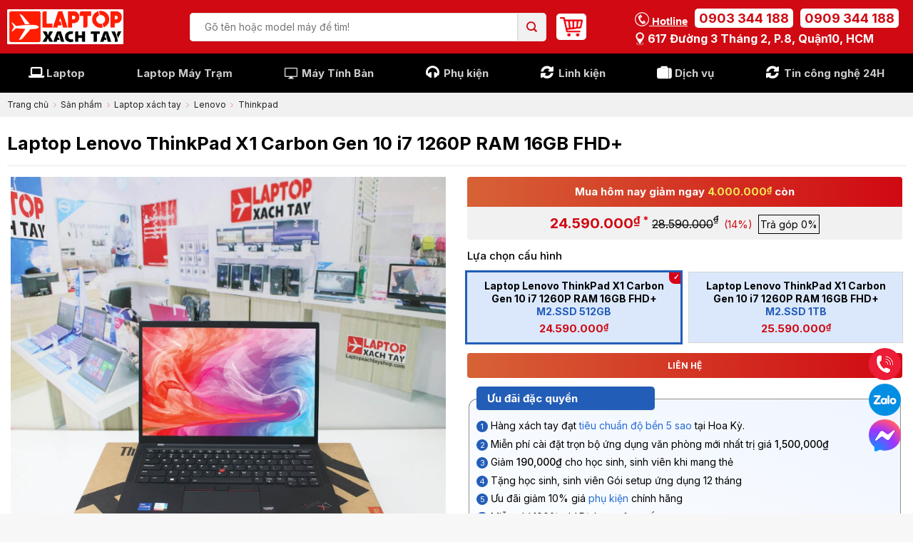

--- FILE ---
content_type: text/html; charset=UTF-8
request_url: https://www.laptopxachtayshop.com/san-pham/laptop-lenovo-thinkpad-x1-carbon-gen-10-i7-1260p.html
body_size: 40923
content:
<!DOCTYPE html>
<!--[if IE 9 ]> <html lang="vi" prefix="og: https://ogp.me/ns#" class="ie9 loading-site no-js"> <![endif]-->
<!--[if IE 8 ]> <html lang="vi" prefix="og: https://ogp.me/ns#" class="ie8 loading-site no-js"> <![endif]-->
<!--[if (gte IE 9)|!(IE)]><!--><html lang="vi" prefix="og: https://ogp.me/ns#" class="loading-site no-js"> <!--<![endif]-->
<head>
	<meta charset="UTF-8" />
	<link rel="profile" href="http://gmpg.org/xfn/11" />
	<link rel="pingback" href="https://www.laptopxachtayshop.com/xmlrpc.php" />

	<script>(function(html){html.className = html.className.replace(/\bno-js\b/,'js')})(document.documentElement);</script>
<meta name="viewport" content="width=device-width, initial-scale=1, maximum-scale=1" />
<!-- Search Engine Optimization by Rank Math PRO - https://s.rankmath.com/home -->
<title>Laptop Lenovo Thinkpad X1 Carbon Gen 10 I7 1260P Ram 16Gb Fhd+ - Laptop Xách Tay Shop</title>
<meta name="description" content="Laptop Lenovo Thinkpad X1 Carbon Gen 10 CPU: 12th Generation Intel® Core™ i7 1260P Processor Base Frequency 3.40GHz"/>
<meta name="robots" content="follow, index, max-snippet:-1, max-video-preview:-1, max-image-preview:large"/>
<link rel="canonical" href="https://www.laptopxachtayshop.com/san-pham/laptop-lenovo-thinkpad-x1-carbon-gen-10-i7-1260p.html" />
<meta property="og:locale" content="vi_VN" />
<meta property="og:type" content="product" />
<meta property="og:title" content="Laptop Lenovo Thinkpad X1 Carbon Gen 10 I7 1260P Ram 16Gb Fhd+ - Laptop Xách Tay Shop" />
<meta property="og:description" content="Laptop Lenovo Thinkpad X1 Carbon Gen 10 CPU: 12th Generation Intel® Core™ i7 1260P Processor Base Frequency 3.40GHz" />
<meta property="og:url" content="https://www.laptopxachtayshop.com/san-pham/laptop-lenovo-thinkpad-x1-carbon-gen-10-i7-1260p.html" />
<meta property="og:site_name" content="Laptop Xách Tay Shop" />
<meta property="og:updated_time" content="2026-01-27T12:02:44+07:00" />
<meta property="og:image" content="https://www.laptopxachtayshop.com/uploads/2023/07/Lenovo-Thinkpad-X1-Carbon-Gen-10-2.jpg" />
<meta property="og:image:secure_url" content="https://www.laptopxachtayshop.com/uploads/2023/07/Lenovo-Thinkpad-X1-Carbon-Gen-10-2.jpg" />
<meta property="og:image:width" content="1500" />
<meta property="og:image:height" content="1500" />
<meta property="og:image:alt" content="Lenovo Thinkpad X1 Carbon Gen 10" />
<meta property="og:image:type" content="image/jpeg" />
<meta property="product:availability" content="instock" />
<meta property="product:retailer_item_id" content="LenovoThinkPadX1CarbonGen10i7PFHD" />
<meta name="twitter:card" content="summary_large_image" />
<meta name="twitter:title" content="Laptop Lenovo Thinkpad X1 Carbon Gen 10 I7 1260P Ram 16Gb Fhd+ - Laptop Xách Tay Shop" />
<meta name="twitter:description" content="Laptop Lenovo Thinkpad X1 Carbon Gen 10 CPU: 12th Generation Intel® Core™ i7 1260P Processor Base Frequency 3.40GHz" />
<meta name="twitter:image" content="https://www.laptopxachtayshop.com/uploads/2023/07/Lenovo-Thinkpad-X1-Carbon-Gen-10-2.jpg" />
<meta name="twitter:label1" content="Price" />
<meta name="twitter:data1" content="24.590.000&nbsp;&#8363; - 25.590.000&nbsp;&#8363;" />
<meta name="twitter:label2" content="Availability" />
<meta name="twitter:data2" content="Liên hệ" />
<script type="application/ld+json" class="rank-math-schema-pro">{"@context":"https://schema.org","@graph":[{"@type":"Organization","@id":"https://www.laptopxachtayshop.com/#organization","name":"Laptop X\u00e1ch Tay Shop","url":"https://laptopxachtayshop.com"},{"@type":"WebSite","@id":"https://www.laptopxachtayshop.com/#website","url":"https://www.laptopxachtayshop.com","name":"Laptop X\u00e1ch Tay Shop","publisher":{"@id":"https://www.laptopxachtayshop.com/#organization"},"inLanguage":"vi"},{"@type":"ImageObject","@id":"https://www.laptopxachtayshop.com/uploads/2023/07/Lenovo-Thinkpad-X1-Carbon-Gen-10-2.jpg","url":"https://www.laptopxachtayshop.com/uploads/2023/07/Lenovo-Thinkpad-X1-Carbon-Gen-10-2.jpg","width":"1500","height":"1500","inLanguage":"vi"},{"@type":"ItemPage","@id":"https://www.laptopxachtayshop.com/san-pham/laptop-lenovo-thinkpad-x1-carbon-gen-10-i7-1260p.html#webpage","url":"https://www.laptopxachtayshop.com/san-pham/laptop-lenovo-thinkpad-x1-carbon-gen-10-i7-1260p.html","name":"Laptop Lenovo Thinkpad X1 Carbon Gen 10 I7 1260P Ram 16Gb Fhd+ - Laptop X\u00e1ch Tay Shop","datePublished":"2023-07-17T13:09:21+07:00","dateModified":"2026-01-27T12:02:44+07:00","isPartOf":{"@id":"https://www.laptopxachtayshop.com/#website"},"primaryImageOfPage":{"@id":"https://www.laptopxachtayshop.com/uploads/2023/07/Lenovo-Thinkpad-X1-Carbon-Gen-10-2.jpg"},"inLanguage":"vi"},{"@type":"Product","name":"Laptop Lenovo ThinkPad X1 Carbon Gen 10 i7 1260P RAM 16GB FHD+ - Laptop X\u00e1ch Tay Shop","description":"Laptop Lenovo Thinkpad X1 Carbon Gen 10\r\nCPU: 12th Generation Intel\u00ae Core\u2122 i7 1260P Processor Base Frequency 3.40GHz","sku":"LenovoThinkPadX1CarbonGen10i7PFHD","category":"Laptop x\u00e1ch tay &gt; V\u0103n ph\u00f2ng","mainEntityOfPage":{"@id":"https://www.laptopxachtayshop.com/san-pham/laptop-lenovo-thinkpad-x1-carbon-gen-10-i7-1260p.html#webpage"},"offers":{"@type":"AggregateOffer","lowPrice":"24590000","highPrice":"25590000","offerCount":"2","priceCurrency":"VND","availability":"http://schema.org/InStock","seller":{"@type":"Organization","@id":"https://www.laptopxachtayshop.com/","name":"Laptop X\u00e1ch Tay Shop","url":"https://www.laptopxachtayshop.com","logo":""},"url":"https://www.laptopxachtayshop.com/san-pham/laptop-lenovo-thinkpad-x1-carbon-gen-10-i7-1260p.html","offers":[{"@type":"Offer","price":"24590000","priceCurrency":"VND","availability":"https://schema.org/InStock","itemCondition":"NewCondition","priceValidUntil":"2027-12-31","url":"https://www.laptopxachtayshop.com/san-pham/laptop-lenovo-thinkpad-x1-carbon-gen-10-i7-1260p.html"},{"@type":"Offer","price":"25590000","priceCurrency":"VND","availability":"https://schema.org/InStock","itemCondition":"NewCondition","priceValidUntil":"2027-12-31","url":"https://www.laptopxachtayshop.com/san-pham/laptop-lenovo-thinkpad-x1-carbon-gen-10-i7-1260p.html"}]},"@id":"https://www.laptopxachtayshop.com/san-pham/laptop-lenovo-thinkpad-x1-carbon-gen-10-i7-1260p.html#richSnippet","image":{"@id":"https://www.laptopxachtayshop.com/uploads/2023/07/Lenovo-Thinkpad-X1-Carbon-Gen-10-2.jpg"}}]}</script>
<!-- /Rank Math WordPress SEO plugin -->

<link rel='dns-prefetch' href='//www.google.com' />
<link rel='dns-prefetch' href='//cdn.jsdelivr.net' />
<link rel='dns-prefetch' href='//cdnjs.cloudflare.com' />
<link rel='dns-prefetch' href='//fonts.googleapis.com' />
<link rel="prefetch" href="https://www.laptopxachtayshop.com/apps/themes/flatbase/assets/js/chunk.countup.fe2c1016.js" />
<link rel="prefetch" href="https://www.laptopxachtayshop.com/apps/themes/flatbase/assets/js/chunk.sticky-sidebar.a58a6557.js" />
<link rel="prefetch" href="https://www.laptopxachtayshop.com/apps/themes/flatbase/assets/js/chunk.tooltips.29144c1c.js" />
<link rel="prefetch" href="https://www.laptopxachtayshop.com/apps/themes/flatbase/assets/js/chunk.vendors-popups.947eca5c.js" />
<link rel="prefetch" href="https://www.laptopxachtayshop.com/apps/themes/flatbase/assets/js/chunk.vendors-slider.f0d2cbc9.js" />
<style id='classic-theme-styles-inline-css' type='text/css'>
/*! This file is auto-generated */
.wp-block-button__link{color:#fff;background-color:#32373c;border-radius:9999px;box-shadow:none;text-decoration:none;padding:calc(.667em + 2px) calc(1.333em + 2px);font-size:1.125em}.wp-block-file__button{background:#32373c;color:#fff;text-decoration:none}
</style>
<link rel='stylesheet' id='fa-css' href='https://cdnjs.cloudflare.com/ajax/libs/font-awesome/6.5.0/css/all.min.css?ver=6.3' type='text/css' media='all' />
<link rel='stylesheet' id='fmbm-style-css' href='https://www.laptopxachtayshop.com/apps/plugins/LKH-Bottom%20Menu%20Mobile/assets/style.css?ver=6.3' type='text/css' media='all' />
<link rel='stylesheet' id='hn-menu-order-swapper-style-css' href='https://www.laptopxachtayshop.com/apps/plugins/LKH-Menu%20Order%20Swapper/css/hn-menu-order-swapper.css?ver=1.0' type='text/css' media='all' />
<link rel='stylesheet' id='toc-screen-css' href='https://www.laptopxachtayshop.com/apps/plugins/table-of-contents-plus/screen.min.css?ver=2302' type='text/css' media='all' />
<link rel='stylesheet' id='photoswipe-css' href='https://www.laptopxachtayshop.com/apps/plugins/woocommerce/assets/css/photoswipe/photoswipe.min.css?ver=7.1.0' type='text/css' media='all' />
<link rel='stylesheet' id='photoswipe-default-skin-css' href='https://www.laptopxachtayshop.com/apps/plugins/woocommerce/assets/css/photoswipe/default-skin/default-skin.min.css?ver=7.1.0' type='text/css' media='all' />
<style id='woocommerce-inline-inline-css' type='text/css'>
.woocommerce form .form-row .required { visibility: visible; }
</style>
<link rel='stylesheet' id='lkh-card-style-css' href='https://www.laptopxachtayshop.com/apps/themes/dns-shop/partials/styles.css?ver=1.0' type='text/css' media='all' />
<link rel='stylesheet' id='flatsome-swatches-frontend-css' href='https://www.laptopxachtayshop.com/apps/themes/flatbase/assets/css/extensions/flatsome-swatches-frontend.css?ver=3.15.4' type='text/css' media='all' />
<link rel='stylesheet' id='flatsome-main-css' href='https://www.laptopxachtayshop.com/apps/themes/flatbase/assets/css/flatsome.css?ver=3.15.4' type='text/css' media='all' />
<style id='flatsome-main-inline-css' type='text/css'>
@font-face {
				font-family: "fl-icons";
				font-display: block;
				src: url(https://www.laptopxachtayshop.com/apps/themes/flatbase/assets/css/icons/fl-icons.eot?v=3.15.4);
				src:
					url(https://www.laptopxachtayshop.com/apps/themes/flatbase/assets/css/icons/fl-icons.eot#iefix?v=3.15.4) format("embedded-opentype"),
					url(https://www.laptopxachtayshop.com/apps/themes/flatbase/assets/css/icons/fl-icons.woff2?v=3.15.4) format("woff2"),
					url(https://www.laptopxachtayshop.com/apps/themes/flatbase/assets/css/icons/fl-icons.ttf?v=3.15.4) format("truetype"),
					url(https://www.laptopxachtayshop.com/apps/themes/flatbase/assets/css/icons/fl-icons.woff?v=3.15.4) format("woff"),
					url(https://www.laptopxachtayshop.com/apps/themes/flatbase/assets/css/icons/fl-icons.svg?v=3.15.4#fl-icons) format("svg");
			}
</style>
<link rel='stylesheet' id='flatsome-shop-css' href='https://www.laptopxachtayshop.com/apps/themes/flatbase/assets/css/flatsome-shop.css?ver=3.15.4' type='text/css' media='all' />
<link rel='stylesheet' id='dns-fontawesome-css' href='https://cdnjs.cloudflare.com/ajax/libs/font-awesome/4.7.0/css/font-awesome.min.css?ver=2.09s' type='text/css' media='all' />
<link rel='stylesheet' id='dns-gird-css' href='https://www.laptopxachtayshop.com/apps/themes/dns-shop/assets/css/bootstrap_gird.css?ver=2.09s' type='text/css' media='all' />
<link rel='stylesheet' id='dns-main-css' href='https://www.laptopxachtayshop.com/apps/themes/dns-shop/assets/css/main.css?ver=2.09s' type='text/css' media='all' />
<link rel='stylesheet' id='flatsome-googlefonts-css' href='//fonts.googleapis.com/css?family=Inter%3Aregular%2C700%2Cregular%2C700%2C500&#038;display=swap&#038;ver=3.9' type='text/css' media='all' />
<script type='text/javascript' src='https://www.laptopxachtayshop.com/wp-includes/js/jquery/jquery.min.js?ver=3.7.0' id='jquery-core-js'></script>
<script type='text/javascript' src='https://www.laptopxachtayshop.com/apps/plugins/recaptcha-woo/js/rcfwc.js?ver=1.0' id='rcfwc-js-js'></script>
<script type='text/javascript' src='https://www.google.com/recaptcha/api.js?explicit&#038;hl=vi&#038;ver=6.3' id='recaptcha-js'></script>
<link rel="https://api.w.org/" href="https://www.laptopxachtayshop.com/wp-json/" /><link rel="alternate" type="application/json" href="https://www.laptopxachtayshop.com/wp-json/wp/v2/product/16195" /><link rel="EditURI" type="application/rsd+xml" title="RSD" href="https://www.laptopxachtayshop.com/xmlrpc.php?rsd" />
<link rel='shortlink' href='https://www.laptopxachtayshop.com/?p=16195' />
<link rel="alternate" type="application/json+oembed" href="https://www.laptopxachtayshop.com/wp-json/oembed/1.0/embed?url=https%3A%2F%2Fwww.laptopxachtayshop.com%2Fsan-pham%2Flaptop-lenovo-thinkpad-x1-carbon-gen-10-i7-1260p.html" />
<link rel="alternate" type="text/xml+oembed" href="https://www.laptopxachtayshop.com/wp-json/oembed/1.0/embed?url=https%3A%2F%2Fwww.laptopxachtayshop.com%2Fsan-pham%2Flaptop-lenovo-thinkpad-x1-carbon-gen-10-i7-1260p.html&#038;format=xml" />
<style>.bg{opacity: 0; transition: opacity 1s; -webkit-transition: opacity 1s;} .bg-loaded{opacity: 1;}</style><!--[if IE]><link rel="stylesheet" type="text/css" href="https://www.laptopxachtayshop.com/apps/themes/flatbase/assets/css/ie-fallback.css"><script src="//cdnjs.cloudflare.com/ajax/libs/html5shiv/3.6.1/html5shiv.js"></script><script>var head = document.getElementsByTagName('head')[0],style = document.createElement('style');style.type = 'text/css';style.styleSheet.cssText = ':before,:after{content:none !important';head.appendChild(style);setTimeout(function(){head.removeChild(style);}, 0);</script><script src="https://www.laptopxachtayshop.com/apps/themes/flatbase/assets/libs/ie-flexibility.js"></script><![endif]--><meta name="facebook-domain-verification" content="kc5jyjp7rh0lisbfhem7nz6kwynnon" />
<meta name="google-site-verification" content="vN7sHy6W0eqrWlwvmCA4QSYE489sMhn13_AKxAB9Jm4" />


<!-- Google Tag Manager -->
<script>(function(w,d,s,l,i){w[l]=w[l]||[];w[l].push({'gtm.start':
new Date().getTime(),event:'gtm.js'});var f=d.getElementsByTagName(s)[0],
j=d.createElement(s),dl=l!='dataLayer'?'&l='+l:'';j.async=true;j.src=
'https://www.googletagmanager.com/gtm.js?id='+i+dl;f.parentNode.insertBefore(j,f);
})(window,document,'script','dataLayer','GTM-W5QK9BN');</script>
<!-- End Google Tag Manager -->	<noscript><style>.woocommerce-product-gallery{ opacity: 1 !important; }</style></noscript>
	<link rel="icon" href="https://www.laptopxachtayshop.com/uploads/2025/06/cropped-logo-ltxt-32x32.jpg?t=c&#038;w=32&#038;h=32" sizes="32x32" />
<link rel="icon" href="https://www.laptopxachtayshop.com/uploads/2025/06/cropped-logo-ltxt-192x192.jpg?t=c&#038;w=192&#038;h=192" sizes="192x192" />
<link rel="apple-touch-icon" href="https://www.laptopxachtayshop.com/uploads/2025/06/cropped-logo-ltxt-180x180.jpg?t=c&#038;w=180&#038;h=180" />
<meta name="msapplication-TileImage" content="https://www.laptopxachtayshop.com/uploads/2025/06/cropped-logo-ltxt-270x270.jpg?t=c&#038;w=270&#038;h=270" />
<style id="custom-css" type="text/css">:root {--primary-color: #d00912;}.container-width, .full-width .ubermenu-nav, .container, .row{max-width: 1330px}.row.row-collapse{max-width: 1300px}.row.row-small{max-width: 1322.5px}.row.row-large{max-width: 1360px}.sticky-add-to-cart--active, #wrapper,#main,#main.dark{background-color: #ffffff}.header-main{height: 75px}#logo img{max-height: 75px}#logo{width:163px;}#logo img{padding:5px 0;}.header-bottom{min-height: 55px}.header-top{min-height: 30px}.transparent .header-main{height: 90px}.transparent #logo img{max-height: 90px}.has-transparent + .page-title:first-of-type,.has-transparent + #main > .page-title,.has-transparent + #main > div > .page-title,.has-transparent + #main .page-header-wrapper:first-of-type .page-title{padding-top: 170px;}.header.show-on-scroll,.stuck .header-main{height:70px!important}.stuck #logo img{max-height: 70px!important}.header-bg-color {background-color: #d00912}.header-bottom {background-color: #000000}.header-bottom-nav > li > a{line-height: 16px }@media (max-width: 549px) {.header-main{height: 70px}#logo img{max-height: 70px}}.nav-dropdown{font-size:95%}.nav-dropdown-has-arrow li.has-dropdown:after{border-bottom-color: #ffffff;}.nav .nav-dropdown{background-color: #ffffff}.header-top{background-color:#ffffff!important;}/* Color */.accordion-title.active, .has-icon-bg .icon .icon-inner,.logo a, .primary.is-underline, .primary.is-link, .badge-outline .badge-inner, .nav-outline > li.active> a,.nav-outline >li.active > a, .cart-icon strong,[data-color='primary'], .is-outline.primary{color: #d00912;}/* Color !important */[data-text-color="primary"]{color: #d00912!important;}/* Background Color */[data-text-bg="primary"]{background-color: #d00912;}/* Background */.scroll-to-bullets a,.featured-title, .label-new.menu-item > a:after, .nav-pagination > li > .current,.nav-pagination > li > span:hover,.nav-pagination > li > a:hover,.has-hover:hover .badge-outline .badge-inner,button[type="submit"], .button.wc-forward:not(.checkout):not(.checkout-button), .button.submit-button, .button.primary:not(.is-outline),.featured-table .title,.is-outline:hover, .has-icon:hover .icon-label,.nav-dropdown-bold .nav-column li > a:hover, .nav-dropdown.nav-dropdown-bold > li > a:hover, .nav-dropdown-bold.dark .nav-column li > a:hover, .nav-dropdown.nav-dropdown-bold.dark > li > a:hover, .header-vertical-menu__opener ,.is-outline:hover, .tagcloud a:hover,.grid-tools a, input[type='submit']:not(.is-form), .box-badge:hover .box-text, input.button.alt,.nav-box > li > a:hover,.nav-box > li.active > a,.nav-pills > li.active > a ,.current-dropdown .cart-icon strong, .cart-icon:hover strong, .nav-line-bottom > li > a:before, .nav-line-grow > li > a:before, .nav-line > li > a:before,.banner, .header-top, .slider-nav-circle .flickity-prev-next-button:hover svg, .slider-nav-circle .flickity-prev-next-button:hover .arrow, .primary.is-outline:hover, .button.primary:not(.is-outline), input[type='submit'].primary, input[type='submit'].primary, input[type='reset'].button, input[type='button'].primary, .badge-inner{background-color: #d00912;}/* Border */.nav-vertical.nav-tabs > li.active > a,.scroll-to-bullets a.active,.nav-pagination > li > .current,.nav-pagination > li > span:hover,.nav-pagination > li > a:hover,.has-hover:hover .badge-outline .badge-inner,.accordion-title.active,.featured-table,.is-outline:hover, .tagcloud a:hover,blockquote, .has-border, .cart-icon strong:after,.cart-icon strong,.blockUI:before, .processing:before,.loading-spin, .slider-nav-circle .flickity-prev-next-button:hover svg, .slider-nav-circle .flickity-prev-next-button:hover .arrow, .primary.is-outline:hover{border-color: #d00912}.nav-tabs > li.active > a{border-top-color: #d00912}.widget_shopping_cart_content .blockUI.blockOverlay:before { border-left-color: #d00912 }.woocommerce-checkout-review-order .blockUI.blockOverlay:before { border-left-color: #d00912 }/* Fill */.slider .flickity-prev-next-button:hover svg,.slider .flickity-prev-next-button:hover .arrow{fill: #d00912;}/* Background Color */[data-icon-label]:after, .secondary.is-underline:hover,.secondary.is-outline:hover,.icon-label,.button.secondary:not(.is-outline),.button.alt:not(.is-outline), .badge-inner.on-sale, .button.checkout, .single_add_to_cart_button, .current .breadcrumb-step{ background-color:#c41717; }[data-text-bg="secondary"]{background-color: #c41717;}/* Color */.secondary.is-underline,.secondary.is-link, .secondary.is-outline,.stars a.active, .star-rating:before, .woocommerce-page .star-rating:before,.star-rating span:before, .color-secondary{color: #c41717}/* Color !important */[data-text-color="secondary"]{color: #c41717!important;}/* Border */.secondary.is-outline:hover{border-color:#c41717}.success.is-underline:hover,.success.is-outline:hover,.success{background-color: #81d742}.success-color, .success.is-link, .success.is-outline{color: #81d742;}.success-border{border-color: #81d742!important;}/* Color !important */[data-text-color="success"]{color: #81d742!important;}/* Background Color */[data-text-bg="success"]{background-color: #81d742;}.alert.is-underline:hover,.alert.is-outline:hover,.alert{background-color: #d00912}.alert.is-link, .alert.is-outline, .color-alert{color: #d00912;}/* Color !important */[data-text-color="alert"]{color: #d00912!important;}/* Background Color */[data-text-bg="alert"]{background-color: #d00912;}body{font-size: 100%;}@media screen and (max-width: 549px){body{font-size: 100%;}}body{font-family:"Inter", sans-serif}body{font-weight: 0}body{color: #000000}.nav > li > a {font-family:"Inter", sans-serif;}.mobile-sidebar-levels-2 .nav > li > ul > li > a {font-family:"Inter", sans-serif;}.nav > li > a {font-weight: 700;}.mobile-sidebar-levels-2 .nav > li > ul > li > a {font-weight: 700;}h1,h2,h3,h4,h5,h6,.heading-font, .off-canvas-center .nav-sidebar.nav-vertical > li > a{font-family: "Inter", sans-serif;}h1,h2,h3,h4,h5,h6,.heading-font,.banner h1,.banner h2{font-weight: 700;}h1,h2,h3,h4,h5,h6,.heading-font{color: #000000;}.breadcrumbs{text-transform: none;}.nav > li > a, .links > li > a{text-transform: none;}.section-title span{text-transform: none;}.alt-font{font-family: "Inter", sans-serif;}.alt-font{font-weight: 500!important;}a{color: #256bd3;}.shop-page-title.featured-title .title-overlay{background-color: rgba(0,0,0,0.3);}.has-equal-box-heights .box-image {padding-top: 100%;}@media screen and (min-width: 550px){.products .box-vertical .box-image{min-width: 300px!important;width: 300px!important;}}.absolute-footer, html{background-color: #f7f7f7}.header-vertical-menu__opener{background-color: #222222}.header-vertical-menu__fly-out{background-color: #222222}/* Custom CSS */.product-video-popup .icon-play { top: 0; line-height: 1; color: #d00912 !important; }.image-tools a.button.product-video-popup { display: flex; align-items: center; justify-content: center; border-color: #d00912 !important; background: #fff !important }.single-page h1, .single-page h2, .single-page h3, .single-page h4, .single-page h5, .single-page h6, .single-page .heading-font { color: #111; }a.header-cart-link { background: #fff; padding: 5px !important; border-radius: 5px; }.variations .ux-swatches .ux-swatch__text span.cau-hinh{display: block;color: #256bd3;font-weight: 500;}.searchform-wrapper form.searchform > .flex-row.relative { border-radius: 5px; overflow: hidden; }.after_detaill .extra_box .btitle { text-transform: none; }.box-intro_spec {padding: 3px 0; position: relative; margin-top: 5px; }.box-intro_spec .icons-spec { list-style: none; display: block; flex-wrap: wrap; padding: 0; margin: 0 }.box-intro_spec .icons-spec li { margin: 2px 4px auto; display: flex; align-items: center; }.box-intro_spec .icons-spec li .val-icon { max-width: 20px; display: inline-flex; margin-right: 5px; }.box-intro_spec .icons-spec li .text-var { display: inline-flex; font-size: 14px; line-height: 19px; color: #000; position: relative; }.wpcf7 .wpcf7-form{ max-width: 500px;padding:0 10px; margin: 0 auto; }.wpcf7 .wpcf7-form .wpcf7-submit { margin: auto; cursor: pointer; float: left; width: 100%; overflow: hidden; padding: 12px 0; border-radius: 4px; font-size: 16px; font-weight: 500; line-height: normal; text-transform: uppercase; color: #fff; text-align: center; background: #d00912 !important; }.icons-spec li img{min-width: 20px}.flash-sale-products .product-lwrap{height: 100%;}.flash-sale-products .product-lwrap .product-small{background: #fff;height: 100%;}.flash-sale-products .product-lwrap .box-text-products{padding: 10px;}.floats-icons{position: fixed;bottom: 85px;right: 15px;z-index: 9;display: flex;flex-direction: column;gap: 5px;}.floats-icons a{display: flex;line-height: 0;transform: translate3d(0, 0, 0) scale(0.9);}@keyframes chat_animate {100% {transform: translate3d(0, 0, 0) scale(1);}100% {box-shadow: 0 0 0 10px rgba(0,210,255,0);}}/* Custom CSS Tablet */@media (max-width: 849px){#wide-nav .container > div.hide-for-medium { display: none !important; }.mxt-mobile-over { position: relative; padding-left: 10px; padding-right: 10px; }.mxt-mobile-over:before { z-index: 0; position: absolute; content: ""; width: 100%; height: 85%; top: 0; left: 0; background-color: #d00912; display: block; }#header .header-wrapper:not(.stuck) #wide-nav .html_top_right_text, #header .header-wrapper.stuck #masthead { display: none !important; }#header .header-wrapper #wide-nav .nav-spacing-medium > li { margin: 0 5px; }}/* Custom CSS Mobile */@media (max-width: 549px){.searchform input[type="search"] {font-size: 12px;}}.label-new.menu-item > a:after{content:"Mới";}.label-hot.menu-item > a:after{content:"Hot";}.label-sale.menu-item > a:after{content:"Giảm giá";}.label-popular.menu-item > a:after{content:"Phổ biến";}</style>		<style type="text/css" id="wp-custom-css">
			
div.box_search a
{
  font-weight: bold;
}		</style>
		<style id="infinite-scroll-css" type="text/css">.page-load-status,.archive .woocommerce-pagination {display: none;}</style><style id="flatsome-swatches-css" type="text/css">.variations th,.variations td {display: block;}.variations .label {display: flex;align-items: center;}.variations .label label {margin: .5em 0;}.ux-swatch-selected-value {font-weight: normal;font-size: .9em;}</style>	<style type="text/css">
		.box-image .out-of-stock-label{display:none!important}
	</style>
</head>

<body class="product-template-default single single-product postid-16195 theme-flatbase woocommerce woocommerce-page woocommerce-no-js lightbox nav-dropdown-has-shadow">

<!-- Google Tag Manager (noscript) -->
<noscript><iframe src="https://www.googletagmanager.com/ns.html?id=GTM-W5QK9BN"
height="0" width="0" style="display:none;visibility:hidden"></iframe></noscript>
<!-- End Google Tag Manager (noscript) -->
<div id="fb-root"></div>
<script>(function(d, s, id) {
var js, fjs = d.getElementsByTagName(s)[0];
if (d.getElementById(id)) return;
js = d.createElement(s); js.id = id;
js.src = "//connect.facebook.net/en_US/sdk.js#xfbml=1&version=v2.3&appId=149687051713186";
fjs.parentNode.insertBefore(js, fjs);
}(document, 'script', 'facebook-jssdk'));</script>

<a class="skip-link screen-reader-text" href="#main">Skip to content</a>

<div id="wrapper">

	
	<header id="header" class="header has-sticky sticky-jump">
		<div class="header-wrapper">
			<div id="top-bar" class="header-top hide-for-sticky show-for-medium">
    <div class="flex-row container">
      <div class="flex-col hide-for-medium flex-left">
          <ul class="nav nav-left medium-nav-center nav-small  nav-divided">
                        </ul>
      </div>

      <div class="flex-col hide-for-medium flex-center">
          <ul class="nav nav-center nav-small  nav-divided">
                        </ul>
      </div>

      <div class="flex-col hide-for-medium flex-right">
         <ul class="nav top-bar-nav nav-right nav-small  nav-divided">
                        </ul>
      </div>

            <div class="flex-col show-for-medium flex-grow">
          <ul class="nav nav-center nav-small mobile-nav  nav-divided">
              <li class="html custom html_topbar_right">
           <div class="dflex-center header_mobile">
           		<div class="text-left">
	            	<div class="open_hours">
	            		<img src="/images/open-icon.png" class="icon" style="height: 20px;">Mở cửa 8:30 - 21:00
	            	</div>
	            	<div class="location">
						<a href="https://www.google.com/maps/place/Laptop+X%C3%A1ch+Tay+Shop/@10.7662522,106.6641037,283m/data=!3m1!1e3!4m5!3m4!1s0x31752ee62a69dea1:0x1b01e0fa68d96543!8m2!3d10.7661835!4d106.6645588" target="_blank">
							<img src="/images/add-icon.png" class="icon" style="height: 20px;"> 617 Đường 3 tháng 2, P.8, Quận10, HCM</a>			
					</div>
	            </div>
	           	<div class="hgroup_hotline">
	               	<span class="htitle"><img src="/images/phone-icon.png" class="icon" style="height: 20px;"> Hotline</span>
	                <a href="tel:0903344188" class="hotline">0903 344 188</a>
	                <br>
	                <a href="tel:0909344188" class="hotline">0909 344 188</a>
	            </div>
           </div>
        </li>          </ul>
      </div>
      
    </div>
</div>
<div id="masthead" class="header-main nav-dark">
      <div class="header-inner flex-row container logo-left" role="navigation">

          <!-- Logo -->
          <div id="logo" class="flex-col logo">
            
<!-- Header logo -->
<a href="https://www.laptopxachtayshop.com/" title="Laptop Xách Tay Shop - Hệ thống Laptop Xách Tay Shop Chính Hãng" rel="home">
		<img width="1014" height="308" src="https://www.laptopxachtayshop.com/uploads/2023/05/Logo-full.png" class="header_logo header-logo" alt="Laptop Xách Tay Shop"/><img  width="1014" height="308" src="https://www.laptopxachtayshop.com/uploads/2023/05/Logo-full.png" class="header-logo-dark" alt="Laptop Xách Tay Shop"/></a>
          </div>

          <!-- Mobile Left Elements -->
          <div class="flex-col show-for-medium flex-left">
            <ul class="mobile-nav nav nav-left ">
                          </ul>
          </div>

          <!-- Left Elements -->
          <div class="flex-col hide-for-medium flex-left
            flex-grow">
            <ul class="header-nav header-nav-main nav nav-left  nav-uppercase" >
              <li class="header-search-form search-form html relative has-icon">
	<div class="header-search-form-wrapper">
		<div class="searchform-wrapper ux-search-box relative is-normal"><form role="search" method="get" class="searchform" action="https://www.laptopxachtayshop.com/">
	<div class="flex-row relative">
						<div class="flex-col flex-grow">
			<label class="screen-reader-text" for="woocommerce-product-search-field-0">Tìm kiếm:</label>
			<input type="search" id="woocommerce-product-search-field-0" class="search-field mb-0" placeholder="Gõ tên hoặc model máy để tìm!" value="" name="s" />
			<input type="hidden" name="post_type" value="product" />
					</div>
		<div class="flex-col">
			<button type="submit" value="Tìm kiếm" class="ux-search-submit submit-button secondary button icon mb-0" aria-label="Submit">
				<i class="icon-search" ></i>			</button>
		</div>
	</div>
	<div class="live-search-results text-left z-top"></div>
</form>
</div>	</div>
</li><li class="cart-item has-icon">

<a href="https://www.laptopxachtayshop.com/gio-hang" title="Giỏ hàng" class="header-cart-link is-small">



  <span class="image-icon header-cart-icon" data-icon-label="0">
    <img class="cart-img-icon" alt="Giỏ hàng" src="https://laptopxachtayshop.com/uploads/2023/05/cart.png"/>
  </span>
</a>


</li>
            </ul>
          </div>

          <!-- Right Elements -->
          <div class="flex-col hide-for-medium flex-right">
            <ul class="header-nav header-nav-main nav nav-right  nav-uppercase">
              <li class="html custom html_topbar_left"><div class="hgroup_link">
	                                        <div class="hotline_group dflex-center">
	                                        	<span class="hidden-sm hotline-title "><img src="/images/phone-icon-w.png" class="icon" style="height: 20px;vertical-align: bottom;">  Hotline</span>
	                                       		 <a href="tel:0903344188" class="hotline">0903 344 188</a>  <a href="tel:0909 344 188" class="hotline">0909 344 188</a>
	                                        </div>
	                                        <div class="address-line"><a href="https://g.page/laptopxachtayShop617?share" target="_blank"><img src="/images/add-icon-w.png" class="icon" style="height: 20px;vertical-align: bottom;"> 617 Đường 3 tháng 2, P.8, Quận10, HCM</a></div>
	                                    </div></li>            </ul>
          </div>

          <!-- Mobile Right Elements -->
          <div class="flex-col show-for-medium flex-right">
            <ul class="mobile-nav nav nav-right ">
                          </ul>
          </div>

      </div>
     
            <div class="container"><div class="top-divider full-width"></div></div>
      </div><div id="wide-nav" class="header-bottom wide-nav nav-dark flex-has-center">
    <div class="flex-row container">

            
                        <div class="flex-col hide-for-medium flex-center">
                <ul class="nav header-nav header-bottom-nav nav-center  nav-size-large nav-spacing-medium">
                    <li id="menu-item-5887" class="mega-wrap faf fa-laptop menu-item menu-item-type-taxonomy menu-item-object-product_cat current-product-ancestor menu-item-has-children menu-item-5887 menu-item-design-container-width menu-item-has-block has-dropdown"><a href="https://www.laptopxachtayshop.com/laptop-xach-tay" class="nav-top-link">Laptop<i class="icon-angle-down" ></i></a><div class="sub-menu nav-dropdown"><div class="row pc-megamenu-laptop hide-for-medium"  id="row-228569659">


	<div id="col-1629842232" class="col pc-megamenu-laptop-brand medium-4 small-12 large-4"  >
				<div class="col-inner"  >
			
			

<div class="container section-title-container" ><h3 class="section-title section-title-normal"><b></b><span class="section-title-main" style="color:rgb(9, 0, 0);">Hãng sản xuất</span><b></b></h3></div>

	<div id="stack-2288776145" class="stack pc-megamenu-laptop-brand-stack stack-row justify-start items-stretch">
		

	<div class="img has-hover x md-x lg-x y md-y lg-y" id="image_633956338">
		<a class="" href="https://laptopxachtayshop.com/laptop-xach-tay/dell"  >						<div class="img-inner dark" >
			<img width="150" height="40" src="https://www.laptopxachtayshop.com/uploads/2025/10/dell-mega-menu.png" class="attachment-large size-large" alt="" decoding="async" loading="lazy" />						
					</div>
						</a>		
<style>
#image_633956338 {
  width: 100%;
}
</style>
	</div>
	


		
<style>
#stack-2288776145 > * {
  --stack-gap: 0rem;
}
</style>
	</div>
	
	<div id="stack-2596130284" class="stack pc-megamenu-laptop-brand-stack stack-row justify-start items-stretch">
		

	<div class="img has-hover img_logo_hp x md-x lg-x y md-y lg-y" id="image_425742033">
		<a class="" href="https://laptopxachtayshop.com/laptop-xach-tay/hp"  >						<div class="img-inner dark" >
			<img width="150" height="40" src="https://www.laptopxachtayshop.com/uploads/2025/10/Hp-mega-menu.png" class="attachment-large size-large" alt="" decoding="async" loading="lazy" />						
					</div>
						</a>		
<style>
#image_425742033 {
  width: 100%;
}
</style>
	</div>
	


		
<style>
#stack-2596130284 > * {
  --stack-gap: 0rem;
}
</style>
	</div>
	
	<div id="stack-639966269" class="stack pc-megamenu-laptop-brand-stack stack-row justify-start items-stretch">
		

	<div class="img has-hover x md-x lg-x y md-y lg-y" id="image_875674233">
		<a class="" href="https://laptopxachtayshop.com/laptop-xach-tay/lenovo"  >						<div class="img-inner dark" >
			<img width="150" height="40" src="https://www.laptopxachtayshop.com/uploads/2025/10/Lenovo-mega-menu.png" class="attachment-large size-large" alt="" decoding="async" loading="lazy" />						
					</div>
						</a>		
<style>
#image_875674233 {
  width: 100%;
}
</style>
	</div>
	


		
<style>
#stack-639966269 > * {
  --stack-gap: 0rem;
}
</style>
	</div>
	
	<div id="stack-1920032240" class="stack pc-megamenu-laptop-brand-stack stack-row justify-start items-stretch">
		

	<div class="img has-hover x md-x lg-x y md-y lg-y" id="image_2085645145">
		<a class="" href="https://laptopxachtayshop.com/laptop-xach-tay/asus"  >						<div class="img-inner dark" >
			<img width="150" height="40" src="https://www.laptopxachtayshop.com/uploads/2025/10/asus-mega-menu.png" class="attachment-large size-large" alt="" decoding="async" loading="lazy" />						
					</div>
						</a>		
<style>
#image_2085645145 {
  width: 100%;
}
</style>
	</div>
	


		
<style>
#stack-1920032240 > * {
  --stack-gap: 0rem;
}
</style>
	</div>
	
	<div id="stack-194627146" class="stack pc-megamenu-laptop-brand-stack stack-row justify-start items-stretch">
		

	<div class="img has-hover x md-x lg-x y md-y lg-y" id="image_213009651">
		<a class="" href="https://laptopxachtayshop.com/laptop-xach-tay/acer"  >						<div class="img-inner dark" >
			<img width="150" height="40" src="https://www.laptopxachtayshop.com/uploads/2025/10/acer-mega-menu.png" class="attachment-large size-large" alt="" decoding="async" loading="lazy" />						
					</div>
						</a>		
<style>
#image_213009651 {
  width: 100%;
}
</style>
	</div>
	


		
<style>
#stack-194627146 > * {
  --stack-gap: 0rem;
}
</style>
	</div>
	
	<div id="stack-2326066494" class="stack pc-megamenu-laptop-brand-stack stack-row justify-start items-stretch">
		

	<div class="img has-hover x md-x lg-x y md-y lg-y" id="image_196600284">
		<a class="" href="https://laptopxachtayshop.com/laptop-xach-tay/msi"  >						<div class="img-inner dark" >
			<img width="150" height="40" src="https://www.laptopxachtayshop.com/uploads/2025/12/MSI-mega-menu-1.png" class="attachment-large size-large" alt="" decoding="async" loading="lazy" />						
					</div>
						</a>		
<style>
#image_196600284 {
  width: 100%;
}
</style>
	</div>
	


		
<style>
#stack-2326066494 > * {
  --stack-gap: 0rem;
}
</style>
	</div>
	
	<div id="stack-1652115661" class="stack pc-megamenu-laptop-brand-stack stack-row justify-start items-stretch">
		

	<div class="img has-hover img_logo_hp x md-x lg-x y md-y lg-y" id="image_635645956">
		<a class="" href="https://laptopxachtayshop.com/laptop-xach-tay/gigabyte"  >						<div class="img-inner dark" >
			<img width="150" height="40" src="https://www.laptopxachtayshop.com/uploads/2025/12/Gigabyte-mega-menu-1.png" class="attachment-large size-large" alt="" decoding="async" loading="lazy" />						
					</div>
						</a>		
<style>
#image_635645956 {
  width: 100%;
}
</style>
	</div>
	


		
<style>
#stack-1652115661 > * {
  --stack-gap: 0rem;
}
</style>
	</div>
	
<div class="row"  id="row-798138588">


	<div id="col-1811231538" class="col small-12 large-12"  >
				<div class="col-inner"  >
			
			

<div class="container section-title-container" ><h3 class="section-title section-title-normal"><b></b><span class="section-title-main" >Dòng sản phẩm</span><b></b></h3></div>


  
    <div class="row large-columns-5 medium-columns-3 small-columns-2 row-xsmall slider row-slider slider-nav-reveal slider-nav-push"  data-flickity-options='{"imagesLoaded": true, "groupCells": "100%", "dragThreshold" : 5, "cellAlign": "left","wrapAround": true,"prevNextButtons": true,"percentPosition": true,"pageDots": false, "rightToLeft": false, "autoPlay" : false}'>

  <div class="product-category col" >
            <div class="col-inner">
              <a href="https://www.laptopxachtayshop.com/laptop-xach-tay/dell/inspiron">                <div class="box box-category has-hover box-normal ">
                <div class="box-image" style="border-radius:10%;">
                  <div class="image-zoom" >
                  <img src="/thumb.php?src=/uploads/2025/12/Inspiron.jpg&#038;w=300&#038;zc=1" alt="Inspiron" width="300" height="300" />                                                      </div>
                </div>
                <div class="box-text text-center" >
                  <div class="box-text-inner">
                      <h5 class=" header-title">
                              Inspiron                      </h5>
                                            
                  </div>
                </div>
                </div>
            </a>            </div>
            </div><div class="product-category col" >
            <div class="col-inner">
              <a href="https://www.laptopxachtayshop.com/laptop-xach-tay/dell/latitude">                <div class="box box-category has-hover box-normal ">
                <div class="box-image" style="border-radius:10%;">
                  <div class="image-zoom" >
                  <img src="/thumb.php?src=/uploads/2025/12/Latitude.jpg&#038;w=300&#038;zc=1" alt="Latitude" width="300" height="300" />                                                      </div>
                </div>
                <div class="box-text text-center" >
                  <div class="box-text-inner">
                      <h5 class=" header-title">
                              Latitude                      </h5>
                                            
                  </div>
                </div>
                </div>
            </a>            </div>
            </div><div class="product-category col" >
            <div class="col-inner">
              <a href="https://www.laptopxachtayshop.com/laptop-xach-tay/dell/precision">                <div class="box box-category has-hover box-normal ">
                <div class="box-image" style="border-radius:10%;">
                  <div class="image-zoom" >
                  <img src="/thumb.php?src=/uploads/2025/12/Precison.jpg&#038;w=300&#038;zc=1" alt="Precision" width="300" height="300" />                                                      </div>
                </div>
                <div class="box-text text-center" >
                  <div class="box-text-inner">
                      <h5 class=" header-title">
                              Precision                      </h5>
                                            
                  </div>
                </div>
                </div>
            </a>            </div>
            </div><div class="product-category col" >
            <div class="col-inner">
              <a href="https://www.laptopxachtayshop.com/laptop-xach-tay/dell/xps">                <div class="box box-category has-hover box-normal ">
                <div class="box-image" style="border-radius:10%;">
                  <div class="image-zoom" >
                  <img src="/thumb.php?src=/uploads/2025/12/XPS.jpg&#038;w=300&#038;zc=1" alt="XPS" width="300" height="300" />                                                      </div>
                </div>
                <div class="box-text text-center" >
                  <div class="box-text-inner">
                      <h5 class=" header-title">
                              XPS                      </h5>
                                            
                  </div>
                </div>
                </div>
            </a>            </div>
            </div><div class="product-category col" >
            <div class="col-inner">
              <a href="https://www.laptopxachtayshop.com/laptop-xach-tay/dell/pro">                <div class="box box-category has-hover box-normal ">
                <div class="box-image" style="border-radius:10%;">
                  <div class="image-zoom" >
                  <img src="/thumb.php?src=/uploads/2025/12/Dell-Pro.jpg&#038;w=300&#038;zc=1" alt="Pro" width="300" height="300" />                                                      </div>
                </div>
                <div class="box-text text-center" >
                  <div class="box-text-inner">
                      <h5 class=" header-title">
                              Pro                      </h5>
                                            
                  </div>
                </div>
                </div>
            </a>            </div>
            </div></div>


  
    <div class="row large-columns-5 medium-columns-3 small-columns-2 row-xsmall slider row-slider slider-nav-reveal slider-nav-push"  data-flickity-options='{"imagesLoaded": true, "groupCells": "100%", "dragThreshold" : 5, "cellAlign": "left","wrapAround": true,"prevNextButtons": true,"percentPosition": true,"pageDots": false, "rightToLeft": false, "autoPlay" : false}'>

  <div class="product-category col" >
            <div class="col-inner">
              <a href="https://www.laptopxachtayshop.com/laptop-xach-tay/hp/elitebook">                <div class="box box-category has-hover box-normal ">
                <div class="box-image" style="border-radius:10%;">
                  <div class="image-zoom" >
                  <img src="/thumb.php?src=/uploads/2025/12/Elitebok.jpg&#038;w=300&#038;zc=1" alt="Elitebook" width="300" height="300" />                                                      </div>
                </div>
                <div class="box-text text-center" >
                  <div class="box-text-inner">
                      <h5 class=" header-title">
                              Elitebook                      </h5>
                                            
                  </div>
                </div>
                </div>
            </a>            </div>
            </div><div class="product-category col" >
            <div class="col-inner">
              <a href="https://www.laptopxachtayshop.com/laptop-xach-tay/hp/notebook">                <div class="box box-category has-hover box-normal ">
                <div class="box-image" style="border-radius:10%;">
                  <div class="image-zoom" >
                  <img src="/thumb.php?src=/uploads/2025/12/Notebook.jpg&#038;w=300&#038;zc=1" alt="Notebook" width="300" height="300" />                                                      </div>
                </div>
                <div class="box-text text-center" >
                  <div class="box-text-inner">
                      <h5 class=" header-title">
                              Notebook                      </h5>
                                            
                  </div>
                </div>
                </div>
            </a>            </div>
            </div><div class="product-category col" >
            <div class="col-inner">
              <a href="https://www.laptopxachtayshop.com/laptop-xach-tay/hp/probook">                <div class="box box-category has-hover box-normal ">
                <div class="box-image" style="border-radius:10%;">
                  <div class="image-zoom" >
                  <img src="/thumb.php?src=/uploads/2026/01/Probook.jpg&#038;w=300&#038;zc=1" alt="Probook" width="300" height="300" />                                                      </div>
                </div>
                <div class="box-text text-center" >
                  <div class="box-text-inner">
                      <h5 class=" header-title">
                              Probook                      </h5>
                                            
                  </div>
                </div>
                </div>
            </a>            </div>
            </div><div class="product-category col" >
            <div class="col-inner">
              <a href="https://www.laptopxachtayshop.com/laptop-xach-tay/hp/omnibook">                <div class="box box-category has-hover box-normal ">
                <div class="box-image" style="border-radius:10%;">
                  <div class="image-zoom" >
                  <img src="/thumb.php?src=/uploads/2025/12/Omnibook.jpg&#038;w=300&#038;zc=1" alt="Omnibook" width="300" height="300" />                                                      </div>
                </div>
                <div class="box-text text-center" >
                  <div class="box-text-inner">
                      <h5 class=" header-title">
                              Omnibook                      </h5>
                                            
                  </div>
                </div>
                </div>
            </a>            </div>
            </div><div class="product-category col" >
            <div class="col-inner">
              <a href="https://www.laptopxachtayshop.com/laptop-xach-tay/hp/omen">                <div class="box box-category has-hover box-normal ">
                <div class="box-image" style="border-radius:10%;">
                  <div class="image-zoom" >
                  <img src="/thumb.php?src=/uploads/2025/12/OMEN.jpg&#038;w=300&#038;zc=1" alt="OMEN" width="300" height="300" />                                                      </div>
                </div>
                <div class="box-text text-center" >
                  <div class="box-text-inner">
                      <h5 class=" header-title">
                              OMEN                      </h5>
                                            
                  </div>
                </div>
                </div>
            </a>            </div>
            </div></div>


  
    <div class="row large-columns-5 medium-columns-3 small-columns-2 row-xsmall slider row-slider slider-nav-reveal slider-nav-push"  data-flickity-options='{"imagesLoaded": true, "groupCells": "100%", "dragThreshold" : 5, "cellAlign": "left","wrapAround": true,"prevNextButtons": true,"percentPosition": true,"pageDots": false, "rightToLeft": false, "autoPlay" : false}'>

  <div class="product-category col" >
            <div class="col-inner">
              <a href="https://www.laptopxachtayshop.com/laptop-xach-tay/lenovo/thinkpad">                <div class="box box-category has-hover box-normal ">
                <div class="box-image" style="border-radius:10%;">
                  <div class="image-zoom" >
                  <img src="/thumb.php?src=/uploads/2025/12/Thikpad.jpg&#038;w=300&#038;zc=1" alt="Thinkpad" width="300" height="300" />                                                      </div>
                </div>
                <div class="box-text text-center" >
                  <div class="box-text-inner">
                      <h5 class=" header-title">
                              Thinkpad                      </h5>
                                            
                  </div>
                </div>
                </div>
            </a>            </div>
            </div><div class="product-category col" >
            <div class="col-inner">
              <a href="https://www.laptopxachtayshop.com/laptop-xach-tay/lenovo/thinkbook">                <div class="box box-category has-hover box-normal ">
                <div class="box-image" style="border-radius:10%;">
                  <div class="image-zoom" >
                  <img src="/thumb.php?src=/uploads/2025/12/Thinkbook.jpg&#038;w=300&#038;zc=1" alt="Thinkbook" width="300" height="300" />                                                      </div>
                </div>
                <div class="box-text text-center" >
                  <div class="box-text-inner">
                      <h5 class=" header-title">
                              Thinkbook                      </h5>
                                            
                  </div>
                </div>
                </div>
            </a>            </div>
            </div><div class="product-category col" >
            <div class="col-inner">
              <a href="https://www.laptopxachtayshop.com/laptop-xach-tay/lenovo/legion">                <div class="box box-category has-hover box-normal ">
                <div class="box-image" style="border-radius:10%;">
                  <div class="image-zoom" >
                  <img src="/thumb.php?src=/uploads/2025/12/Legion.jpg&#038;w=300&#038;zc=1" alt="Legion" width="300" height="300" />                                                      </div>
                </div>
                <div class="box-text text-center" >
                  <div class="box-text-inner">
                      <h5 class=" header-title">
                              Legion                      </h5>
                                            
                  </div>
                </div>
                </div>
            </a>            </div>
            </div><div class="product-category col" >
            <div class="col-inner">
              <a href="https://www.laptopxachtayshop.com/laptop-xach-tay/lenovo/loq">                <div class="box box-category has-hover box-normal ">
                <div class="box-image" style="border-radius:10%;">
                  <div class="image-zoom" >
                  <img src="/thumb.php?src=/uploads/2025/12/LOQ.jpg&#038;w=300&#038;zc=1" alt="LOQ" width="300" height="300" />                                                      </div>
                </div>
                <div class="box-text text-center" >
                  <div class="box-text-inner">
                      <h5 class=" header-title">
                              LOQ                      </h5>
                                            
                  </div>
                </div>
                </div>
            </a>            </div>
            </div><div class="product-category col" >
            <div class="col-inner">
              <a href="https://www.laptopxachtayshop.com/laptop-xach-tay/lenovo/lecoo">                <div class="box box-category has-hover box-normal ">
                <div class="box-image" style="border-radius:10%;">
                  <div class="image-zoom" >
                  <img src="/thumb.php?src=/uploads/2025/12/Lecoo.jpg&#038;w=300&#038;zc=1" alt="Lecoo" width="300" height="300" />                                                      </div>
                </div>
                <div class="box-text text-center" >
                  <div class="box-text-inner">
                      <h5 class=" header-title">
                              Lecoo                      </h5>
                                            
                  </div>
                </div>
                </div>
            </a>            </div>
            </div></div>


  
    <div class="row large-columns-5 medium-columns-3 small-columns-2 row-xsmall slider row-slider slider-nav-reveal slider-nav-push"  data-flickity-options='{"imagesLoaded": true, "groupCells": "100%", "dragThreshold" : 5, "cellAlign": "left","wrapAround": true,"prevNextButtons": true,"percentPosition": true,"pageDots": false, "rightToLeft": false, "autoPlay" : false}'>

  <div class="product-category col" >
            <div class="col-inner">
              <a href="https://www.laptopxachtayshop.com/laptop-xach-tay/asus/vivobook">                <div class="box box-category has-hover box-normal ">
                <div class="box-image" style="border-radius:10%;">
                  <div class="image-zoom" >
                  <img src="/thumb.php?src=/uploads/2025/12/Vivobook.jpg&#038;w=300&#038;zc=1" alt="Vivobook" width="300" height="300" />                                                      </div>
                </div>
                <div class="box-text text-center" >
                  <div class="box-text-inner">
                      <h5 class=" header-title">
                              Vivobook                      </h5>
                                            
                  </div>
                </div>
                </div>
            </a>            </div>
            </div><div class="product-category col" >
            <div class="col-inner">
              <a href="https://www.laptopxachtayshop.com/laptop-xach-tay/asus/tuf">                <div class="box box-category has-hover box-normal ">
                <div class="box-image" style="border-radius:10%;">
                  <div class="image-zoom" >
                  <img src="/thumb.php?src=/uploads/2025/12/TUF.jpg&#038;w=300&#038;zc=1" alt="TUF" width="300" height="300" />                                                      </div>
                </div>
                <div class="box-text text-center" >
                  <div class="box-text-inner">
                      <h5 class=" header-title">
                              TUF                      </h5>
                                            
                  </div>
                </div>
                </div>
            </a>            </div>
            </div><div class="product-category col" >
            <div class="col-inner">
              <a href="https://www.laptopxachtayshop.com/laptop-xach-tay/asus/rog">                <div class="box box-category has-hover box-normal ">
                <div class="box-image" style="border-radius:10%;">
                  <div class="image-zoom" >
                  <img src="/thumb.php?src=/uploads/2025/12/ROG.jpg&#038;w=300&#038;zc=1" alt="ROG" width="300" height="300" />                                                      </div>
                </div>
                <div class="box-text text-center" >
                  <div class="box-text-inner">
                      <h5 class=" header-title">
                              ROG                      </h5>
                                            
                  </div>
                </div>
                </div>
            </a>            </div>
            </div></div>


		</div>
					</div>

	


<style>
#row-798138588 > .col > .col-inner {
  padding: 20px 0px 0px 0px;
}
</style>
</div>

		</div>
					</div>

	

	<div id="col-229321683" class="col pc-megamenu-laptop-price medium-4 small-12 large-4"  >
				<div class="col-inner"  >
			
			

<div class="container section-title-container" ><h3 class="section-title section-title-normal"><b></b><span class="section-title-main" style="color:rgb(9, 0, 0);">Mức giá</span><b></b></h3></div>

<a href="https://laptopxachtayshop.com/laptop-tu-5-den-10-trieu.html" target="_self" class="button white is-outline lowercase"  style="border-radius:10px;">
    <span>5-10 triệu</span>
  </a>


<a href="https://laptopxachtayshop.com/laptop-tu-10-den-20-trieu.html" target="_self" class="button white is-outline lowercase"  style="border-radius:10px;">
    <span>10-20 triệu</span>
  </a>


<a href="https://laptopxachtayshop.com/laptop-tu-20-den-50-trieu.html" target="_self" class="button white is-outline lowercase"  style="border-radius:10px;">
    <span>20-50 triệu</span>
  </a>


<a href="https://laptopxachtayshop.com/laptop-tu-50-den-100-trieu.html" target="_self" class="button white is-outline lowercase"  style="border-radius:10px;">
    <span>50-100 triệu</span>
  </a>



		</div>
					</div>

	

	<div id="col-1071389213" class="col pc-megamenu-laptop-type medium-4 small-12 large-4"  >
				<div class="col-inner"  >
			
			

<div class="container section-title-container" ><h3 class="section-title section-title-normal"><b></b><span class="section-title-main" style="color:rgb(9, 0, 0);">Nhu cầu sử dụng</span><b></b></h3></div>


  
    <div class="row large-columns-5 medium-columns-3 small-columns-2 row-xsmall slider row-slider slider-nav-reveal slider-nav-push"  data-flickity-options='{"imagesLoaded": true, "groupCells": "100%", "dragThreshold" : 5, "cellAlign": "left","wrapAround": true,"prevNextButtons": true,"percentPosition": true,"pageDots": false, "rightToLeft": false, "autoPlay" : false}'>

  <div class="product-category col" >
            <div class="col-inner">
              <a href="https://www.laptopxachtayshop.com/laptop-xach-tay/sale">                <div class="box box-category has-hover box-normal ">
                <div class="box-image" style="border-radius:10%;">
                  <div class="image-zoom" >
                  <img src="/thumb.php?src=/uploads/2025/12/Sale.jpg&#038;w=300&#038;zc=1" alt="Sale" width="300" height="300" />                                                      </div>
                </div>
                <div class="box-text text-center" >
                  <div class="box-text-inner">
                      <h5 class=" header-title">
                              Sale                      </h5>
                                            
                  </div>
                </div>
                </div>
            </a>            </div>
            </div><div class="product-category col" >
            <div class="col-inner">
              <a href="https://www.laptopxachtayshop.com/laptop-xach-tay/laptop-gia-re">                <div class="box box-category has-hover box-normal ">
                <div class="box-image" style="border-radius:10%;">
                  <div class="image-zoom" >
                  <img src="/thumb.php?src=/uploads/2025/12/Gia-re.jpg&#038;w=300&#038;zc=1" alt="Laptop giá rẻ" width="300" height="300" />                                                      </div>
                </div>
                <div class="box-text text-center" >
                  <div class="box-text-inner">
                      <h5 class=" header-title">
                              Laptop giá rẻ                      </h5>
                                            
                  </div>
                </div>
                </div>
            </a>            </div>
            </div><div class="product-category col" >
            <div class="col-inner">
              <a href="https://www.laptopxachtayshop.com/laptop-xach-tay/sinh-vien">                <div class="box box-category has-hover box-normal ">
                <div class="box-image" style="border-radius:10%;">
                  <div class="image-zoom" >
                  <img src="/thumb.php?src=/uploads/2025/12/Sinh-vien.jpg&#038;w=300&#038;zc=1" alt="Sinh viên" width="300" height="300" />                                                      </div>
                </div>
                <div class="box-text text-center" >
                  <div class="box-text-inner">
                      <h5 class=" header-title">
                              Sinh viên                      </h5>
                                            
                  </div>
                </div>
                </div>
            </a>            </div>
            </div><div class="product-category col" >
            <div class="col-inner">
              <a href="https://www.laptopxachtayshop.com/laptop-xach-tay/hoc-sinh">                <div class="box box-category has-hover box-normal ">
                <div class="box-image" style="border-radius:10%;">
                  <div class="image-zoom" >
                  <img src="/thumb.php?src=/uploads/2025/12/Hoc-sinh.jpg&#038;w=300&#038;zc=1" alt="Học sinh" width="300" height="300" />                                                      </div>
                </div>
                <div class="box-text text-center" >
                  <div class="box-text-inner">
                      <h5 class=" header-title">
                              Học sinh                      </h5>
                                            
                  </div>
                </div>
                </div>
            </a>            </div>
            </div><div class="product-category col" >
            <div class="col-inner">
              <a href="https://www.laptopxachtayshop.com/laptop-xach-tay/van-phong">                <div class="box box-category has-hover box-normal ">
                <div class="box-image" style="border-radius:10%;">
                  <div class="image-zoom" >
                  <img src="/thumb.php?src=/uploads/2023/07/van-phong.jpg&#038;w=300&#038;zc=1" alt="Văn phòng" width="300" height="300" />                                                      </div>
                </div>
                <div class="box-text text-center" >
                  <div class="box-text-inner">
                      <h5 class=" header-title">
                              Văn phòng                      </h5>
                                            
                  </div>
                </div>
                </div>
            </a>            </div>
            </div></div>


  
    <div class="row large-columns-5 medium-columns-3 small-columns-2 row-xsmall slider row-slider slider-nav-reveal slider-nav-push"  data-flickity-options='{"imagesLoaded": true, "groupCells": "100%", "dragThreshold" : 5, "cellAlign": "left","wrapAround": true,"prevNextButtons": true,"percentPosition": true,"pageDots": false, "rightToLeft": false, "autoPlay" : false}'>

  <div class="product-category col" >
            <div class="col-inner">
              <a href="https://www.laptopxachtayshop.com/laptop-xach-tay/tai-chinh">                <div class="box box-category has-hover box-normal ">
                <div class="box-image" style="border-radius:10%;">
                  <div class="image-zoom" >
                  <img src="/thumb.php?src=/uploads/2025/12/Tai-chinh.jpg&#038;w=300&#038;zc=1" alt="Tài chính" width="300" height="300" />                                                      </div>
                </div>
                <div class="box-text text-center" >
                  <div class="box-text-inner">
                      <h5 class=" header-title">
                              Tài chính                      </h5>
                                            
                  </div>
                </div>
                </div>
            </a>            </div>
            </div><div class="product-category col" >
            <div class="col-inner">
              <a href="https://www.laptopxachtayshop.com/laptop-xach-tay/ban-hang">                <div class="box box-category has-hover box-normal ">
                <div class="box-image" style="border-radius:10%;">
                  <div class="image-zoom" >
                  <img src="/thumb.php?src=/uploads/2025/12/Ban-hang.jpg&#038;w=300&#038;zc=1" alt="Bán hàng" width="300" height="300" />                                                      </div>
                </div>
                <div class="box-text text-center" >
                  <div class="box-text-inner">
                      <h5 class=" header-title">
                              Bán hàng                      </h5>
                                            
                  </div>
                </div>
                </div>
            </a>            </div>
            </div><div class="product-category col" >
            <div class="col-inner">
              <a href="https://www.laptopxachtayshop.com/laptop-xach-tay/doanh-nhan">                <div class="box box-category has-hover box-normal ">
                <div class="box-image" style="border-radius:10%;">
                  <div class="image-zoom" >
                  <img src="/thumb.php?src=/uploads/2025/12/Doanh-nhan.jpg&#038;w=300&#038;zc=1" alt="Doanh nhân" width="300" height="300" />                                                      </div>
                </div>
                <div class="box-text text-center" >
                  <div class="box-text-inner">
                      <h5 class=" header-title">
                              Doanh nhân                      </h5>
                                            
                  </div>
                </div>
                </div>
            </a>            </div>
            </div><div class="product-category col" >
            <div class="col-inner">
              <a href="https://www.laptopxachtayshop.com/laptop-xach-tay/cao-cap">                <div class="box box-category has-hover box-normal ">
                <div class="box-image" style="border-radius:10%;">
                  <div class="image-zoom" >
                  <img src="/thumb.php?src=/uploads/2023/07/Cao-cap.jpg&#038;w=300&#038;zc=1" alt="Cao Cấp" width="300" height="300" />                                                      </div>
                </div>
                <div class="box-text text-center" >
                  <div class="box-text-inner">
                      <h5 class=" header-title">
                              Cao Cấp                      </h5>
                                            
                  </div>
                </div>
                </div>
            </a>            </div>
            </div><div class="product-category col" >
            <div class="col-inner">
              <a href="https://www.laptopxachtayshop.com/laptop-xach-tay/mong-nhe">                <div class="box box-category has-hover box-normal ">
                <div class="box-image" style="border-radius:10%;">
                  <div class="image-zoom" >
                  <img src="/thumb.php?src=/uploads/2023/07/Mong-nhe.jpg&#038;w=300&#038;zc=1" alt="Mỏng nhẹ" width="300" height="300" />                                                      </div>
                </div>
                <div class="box-text text-center" >
                  <div class="box-text-inner">
                      <h5 class=" header-title">
                              Mỏng nhẹ                      </h5>
                                            
                  </div>
                </div>
                </div>
            </a>            </div>
            </div></div>


  
    <div class="row large-columns-5 medium-columns-3 small-columns-2 row-xsmall slider row-slider slider-nav-reveal slider-nav-push"  data-flickity-options='{"imagesLoaded": true, "groupCells": "100%", "dragThreshold" : 5, "cellAlign": "left","wrapAround": true,"prevNextButtons": true,"percentPosition": true,"pageDots": false, "rightToLeft": false, "autoPlay" : false}'>

  <div class="product-category col" >
            <div class="col-inner">
              <a href="https://www.laptopxachtayshop.com/laptop-xach-tay/cam-ung">                <div class="box box-category has-hover box-normal ">
                <div class="box-image" style="border-radius:10%;">
                  <div class="image-zoom" >
                  <img src="/thumb.php?src=/uploads/2023/07/Cam-ung.jpg&#038;w=300&#038;zc=1" alt="Cảm ứng" width="300" height="300" />                                                      </div>
                </div>
                <div class="box-text text-center" >
                  <div class="box-text-inner">
                      <h5 class=" header-title">
                              Cảm ứng                      </h5>
                                            
                  </div>
                </div>
                </div>
            </a>            </div>
            </div><div class="product-category col" >
            <div class="col-inner">
              <a href="https://www.laptopxachtayshop.com/laptop-xach-tay/laptop-gaming">                <div class="box box-category has-hover box-normal ">
                <div class="box-image" style="border-radius:10%;">
                  <div class="image-zoom" >
                  <img src="/thumb.php?src=/uploads/2024/07/Laptop-Gaming.jpg&#038;w=300&#038;zc=1" alt="Laptop Gaming" width="300" height="300" />                                                      </div>
                </div>
                <div class="box-text text-center" >
                  <div class="box-text-inner">
                      <h5 class=" header-title">
                              Laptop Gaming                      </h5>
                                            
                  </div>
                </div>
                </div>
            </a>            </div>
            </div><div class="product-category col" >
            <div class="col-inner">
              <a href="https://www.laptopxachtayshop.com/laptop-xach-tay/xay-dung-thiet-ke">                <div class="box box-category has-hover box-normal ">
                <div class="box-image" style="border-radius:10%;">
                  <div class="image-zoom" >
                  <img src="/thumb.php?src=/uploads/2024/07/do-hoa.jpg&#038;w=300&#038;zc=1" alt="Xây dựng thiết kế" width="300" height="300" />                                                      </div>
                </div>
                <div class="box-text text-center" >
                  <div class="box-text-inner">
                      <h5 class=" header-title">
                              Xây dựng thiết kế                      </h5>
                                            
                  </div>
                </div>
                </div>
            </a>            </div>
            </div><div class="product-category col" >
            <div class="col-inner">
              <a href="https://www.laptopxachtayshop.com/laptop-xach-tay/laptop-may-tram">                <div class="box box-category has-hover box-normal ">
                <div class="box-image" style="border-radius:10%;">
                  <div class="image-zoom" >
                  <img src="/thumb.php?src=/uploads/2025/12/Laptop-may-tram.jpg&#038;w=300&#038;zc=1" alt="Laptop máy trạm" width="300" height="300" />                                                      </div>
                </div>
                <div class="box-text text-center" >
                  <div class="box-text-inner">
                      <h5 class=" header-title">
                              Laptop máy trạm                      </h5>
                                            
                  </div>
                </div>
                </div>
            </a>            </div>
            </div><div class="product-category col" >
            <div class="col-inner">
              <a href="https://www.laptopxachtayshop.com/laptop-xach-tay/do-hoa">                <div class="box box-category has-hover box-normal ">
                <div class="box-image" style="border-radius:10%;">
                  <div class="image-zoom" >
                  <img src="/thumb.php?src=/uploads/2025/12/Do-hoa.jpg&#038;w=300&#038;zc=1" alt="Đồ họa" width="300" height="300" />                                                      </div>
                </div>
                <div class="box-text text-center" >
                  <div class="box-text-inner">
                      <h5 class=" header-title">
                              Đồ họa                      </h5>
                                            
                  </div>
                </div>
                </div>
            </a>            </div>
            </div></div>


  
    <div class="row large-columns-5 medium-columns-3 small-columns-2 row-xsmall slider row-slider slider-nav-reveal slider-nav-push"  data-flickity-options='{"imagesLoaded": true, "groupCells": "100%", "dragThreshold" : 5, "cellAlign": "left","wrapAround": true,"prevNextButtons": true,"percentPosition": true,"pageDots": false, "rightToLeft": false, "autoPlay" : false}'>

  <div class="product-category col" >
            <div class="col-inner">
              <a href="https://www.laptopxachtayshop.com/laptop-xach-tay/cau-hinh-khung">                <div class="box box-category has-hover box-normal ">
                <div class="box-image" style="border-radius:10%;">
                  <div class="image-zoom" >
                  <img src="/thumb.php?src=/uploads/2025/12/Cau-hinh-khung.jpg&#038;w=300&#038;zc=1" alt="Cấu hình khủng" width="300" height="300" />                                                      </div>
                </div>
                <div class="box-text text-center" >
                  <div class="box-text-inner">
                      <h5 class=" header-title">
                              Cấu hình khủng                      </h5>
                                            
                  </div>
                </div>
                </div>
            </a>            </div>
            </div><div class="product-category col" >
            <div class="col-inner">
              <a href="https://www.laptopxachtayshop.com/laptop-xach-tay/laptop-ai">                <div class="box box-category has-hover box-normal ">
                <div class="box-image" style="border-radius:10%;">
                  <div class="image-zoom" >
                  <img src="/thumb.php?src=/uploads/2025/12/Laptop-AI.jpg&#038;w=300&#038;zc=1" alt="Laptop AI" width="300" height="300" />                                                      </div>
                </div>
                <div class="box-text text-center" >
                  <div class="box-text-inner">
                      <h5 class=" header-title">
                              Laptop AI                      </h5>
                                            
                  </div>
                </div>
                </div>
            </a>            </div>
            </div></div>


		</div>
					</div>

	


<style>
#row-228569659 > .col > .col-inner {
  padding: 6px 6px 6px 6px;
}
</style>
</div></div></li>
<li id="menu-item-28457" class="menu-item menu-item-type-custom menu-item-object-custom menu-item-has-children menu-item-28457 menu-item-design-default menu-item-has-block has-dropdown"><a href="https://laptopxachtayshop.com/laptop-xach-tay/laptop-may-tram" class="nav-top-link">Laptop Máy Trạm<i class="icon-angle-down" ></i></a><div class="sub-menu nav-dropdown"><div class="row"  id="row-351543067">


	<div id="col-406786308" class="col small-12 large-12"  >
				<div class="col-inner"  >
			
			


  
    <div class="row large-columns-3 medium-columns- small-columns-2 row-small">
  <div class="product-category col" >
            <div class="col-inner">
              <a href="https://www.laptopxachtayshop.com/laptop-xach-tay/dell/precision">                <div class="box box-category has-hover box-normal ">
                <div class="box-image" >
                  <div class="" >
                  <img src="/thumb.php?src=/uploads/2025/12/Precison.jpg&#038;w=300&#038;zc=1" alt="Precision" width="300" height="300" />                                                      </div>
                </div>
                <div class="box-text text-center" >
                  <div class="box-text-inner">
                      <h5 class=" header-title">
                              Precision                      </h5>
                                            
                  </div>
                </div>
                </div>
            </a>            </div>
            </div><div class="product-category col" >
            <div class="col-inner">
              <a href="https://www.laptopxachtayshop.com/laptop-xach-tay/lenovo/thinkpad-workstation">                <div class="box box-category has-hover box-normal ">
                <div class="box-image" >
                  <div class="" >
                  <img src="/thumb.php?src=/uploads/2025/10/icon_Lenovo-Thinpad-Workstation.jpg&#038;w=300&#038;zc=1" alt="Thinkpad Workstation" width="300" height="300" />                                                      </div>
                </div>
                <div class="box-text text-center" >
                  <div class="box-text-inner">
                      <h5 class=" header-title">
                              Thinkpad Workstation                      </h5>
                                            
                  </div>
                </div>
                </div>
            </a>            </div>
            </div><div class="product-category col" >
            <div class="col-inner">
              <a href="https://www.laptopxachtayshop.com/laptop-xach-tay/hp/workstation">                <div class="box box-category has-hover box-normal ">
                <div class="box-image" >
                  <div class="" >
                  <img src="/thumb.php?src=/uploads/2025/10/icon_workstation.jpg&#038;w=300&#038;zc=1" alt="Workstation" width="300" height="300" />                                                      </div>
                </div>
                <div class="box-text text-center" >
                  <div class="box-text-inner">
                      <h5 class=" header-title">
                              Workstation                      </h5>
                                            
                  </div>
                </div>
                </div>
            </a>            </div>
            </div></div>


		</div>
					</div>

	

</div></div></li>
<li id="menu-item-5896" class="menu-item menu-item-type-taxonomy menu-item-object-product_cat menu-item-has-children menu-item-5896 menu-item-design-default menu-item-has-block has-dropdown has-icon-left"><a href="https://www.laptopxachtayshop.com/may-bo" class="nav-top-link"><img class="ux-menu-icon" width="20" height="20" src="/thumb.php?src=/uploads/2022/04/icon-pc.png&w=200&zc=1" alt="" />Máy Tính Bàn<i class="icon-angle-down" ></i></a><div class="sub-menu nav-dropdown"><div class="row"  id="row-182011645">


	<div id="col-1659081437" class="col small-12 large-12"  >
				<div class="col-inner"  >
			
			


  
    <div class="row large-columns-5 medium-columns-3 small-columns-2 row-small">
  <div class="product-category col" >
            <div class="col-inner">
              <a href="https://www.laptopxachtayshop.com/may-bo/may-tinh-bo-lap-rap">                <div class="box box-category has-hover box-normal ">
                <div class="box-image" >
                  <div class="" >
                  <img src="/thumb.php?src=/uploads/2025/10/i.con-May-tinh-de-ban-lap-rap.jpg&#038;w=300&#038;zc=1" alt="Máy tính để bàn lắp ráp" width="300" height="300" />                                                      </div>
                </div>
                <div class="box-text text-center" >
                  <div class="box-text-inner">
                      <h5 class=" header-title">
                              Máy tính để bàn lắp ráp                      </h5>
                                            
                  </div>
                </div>
                </div>
            </a>            </div>
            </div><div class="product-category col" >
            <div class="col-inner">
              <a href="https://www.laptopxachtayshop.com/may-bo/man-hinh">                <div class="box box-category has-hover box-normal ">
                <div class="box-image" >
                  <div class="" >
                  <img src="/thumb.php?src=/uploads/2023/07/Man-hinh.jpg&#038;w=300&#038;zc=1" alt="Màn hình PC" width="300" height="300" />                                                      </div>
                </div>
                <div class="box-text text-center" >
                  <div class="box-text-inner">
                      <h5 class=" header-title">
                              Màn hình PC                      </h5>
                                            
                  </div>
                </div>
                </div>
            </a>            </div>
            </div><div class="product-category col" >
            <div class="col-inner">
              <a href="https://www.laptopxachtayshop.com/may-bo/all-in-one">                <div class="box box-category has-hover box-normal ">
                <div class="box-image" >
                  <div class="" >
                  <img src="/thumb.php?src=/uploads/2025/10/i.com-All-in-one.jpg&#038;w=300&#038;zc=1" alt="All in one" width="300" height="300" />                                                      </div>
                </div>
                <div class="box-text text-center" >
                  <div class="box-text-inner">
                      <h5 class=" header-title">
                              All in one                      </h5>
                                            
                  </div>
                </div>
                </div>
            </a>            </div>
            </div><div class="product-category col" >
            <div class="col-inner">
              <a href="https://www.laptopxachtayshop.com/may-bo/dell-may-bo">                <div class="box box-category has-hover box-normal ">
                <div class="box-image" >
                  <div class="" >
                  <img src="/thumb.php?src=/uploads/2025/10/i.con-May-bo-Dell.jpg&#038;w=300&#038;zc=1" alt="Máy bộ Dell" width="300" height="300" />                                                      </div>
                </div>
                <div class="box-text text-center" >
                  <div class="box-text-inner">
                      <h5 class=" header-title">
                              Máy bộ Dell                      </h5>
                                            
                  </div>
                </div>
                </div>
            </a>            </div>
            </div><div class="product-category col" >
            <div class="col-inner">
              <a href="https://www.laptopxachtayshop.com/may-bo/hp-may-bo">                <div class="box box-category has-hover box-normal ">
                <div class="box-image" >
                  <div class="" >
                  <img src="/thumb.php?src=/uploads/2025/10/i.con-May-bo-HP.jpg&#038;w=300&#038;zc=1" alt="Máy bộ HP" width="300" height="300" />                                                      </div>
                </div>
                <div class="box-text text-center" >
                  <div class="box-text-inner">
                      <h5 class=" header-title">
                              Máy bộ HP                      </h5>
                                            
                  </div>
                </div>
                </div>
            </a>            </div>
            </div><div class="product-category col" >
            <div class="col-inner">
              <a href="https://www.laptopxachtayshop.com/may-bo/lenovo-thinkstation">                <div class="box box-category has-hover box-normal ">
                <div class="box-image" >
                  <div class="" >
                  <img src="/thumb.php?src=/uploads/2025/11/Lenovo-PC-Thinkcentre.jpg&#038;w=300&#038;zc=1" alt="Máy bộ Lenovo" width="300" height="300" />                                                      </div>
                </div>
                <div class="box-text text-center" >
                  <div class="box-text-inner">
                      <h5 class=" header-title">
                              Máy bộ Lenovo                      </h5>
                                            
                  </div>
                </div>
                </div>
            </a>            </div>
            </div></div>


		</div>
					</div>

	

</div></div></li>
<li id="menu-item-5904" class="faf fa-headphones dns-mega menu-item menu-item-type-taxonomy menu-item-object-product_cat menu-item-5904 menu-item-design-container-width"><a href="https://www.laptopxachtayshop.com/phu-kien" class="nav-top-link">Phụ kiện</a></li>
<li id="menu-item-5909" class="faf fa-refresh menu-item menu-item-type-taxonomy menu-item-object-product_cat menu-item-5909 menu-item-design-default"><a href="https://www.laptopxachtayshop.com/phu-kien/linh-kien" class="nav-top-link">Linh kiện</a></li>
<li id="menu-item-5928" class="faf fa-suitcase menu-item menu-item-type-custom menu-item-object-custom menu-item-has-children menu-item-5928 menu-item-design-default has-dropdown"><a href="/dich-vu" class="nav-top-link">Dịch vụ<i class="icon-angle-down" ></i></a>
<ul class="sub-menu nav-dropdown nav-dropdown-simple">
	<li id="menu-item-28493" class="menu-item menu-item-type-post_type menu-item-object-page menu-item-28493"><a href="https://www.laptopxachtayshop.com/sua-chua-laptop">Sửa chữa Laptop</a></li>
	<li id="menu-item-28501" class="menu-item menu-item-type-post_type menu-item-object-page menu-item-28501"><a href="https://www.laptopxachtayshop.com/bao-duong-laptop">Bảo dưỡng Laptop</a></li>
	<li id="menu-item-28496" class="menu-item menu-item-type-post_type menu-item-object-page menu-item-28496"><a href="https://www.laptopxachtayshop.com/nang-cap-laptop">Nâng cấp Laptop</a></li>
	<li id="menu-item-28492" class="menu-item menu-item-type-post_type menu-item-object-page menu-item-28492"><a href="https://www.laptopxachtayshop.com/thay-man-hinh-laptop">Thay pin Laptop</a></li>
	<li id="menu-item-28500" class="menu-item menu-item-type-post_type menu-item-object-page menu-item-28500"><a href="https://www.laptopxachtayshop.com/thay-man-hinh-laptop-2">Thay màn hình Laptop</a></li>
	<li id="menu-item-28494" class="menu-item menu-item-type-post_type menu-item-object-page menu-item-28494"><a href="https://www.laptopxachtayshop.com/thay-ban-phim-laptop">Thay bàn phím Laptop</a></li>
	<li id="menu-item-28505" class="menu-item menu-item-type-post_type menu-item-object-page menu-item-28505"><a href="https://www.laptopxachtayshop.com/cai-dat-windows">Cài đặt Windows</a></li>
</ul>
</li>
<li id="menu-item-6586" class="faf fa-refresh menu-item menu-item-type-taxonomy menu-item-object-category menu-item-6586 menu-item-design-default"><a href="https://www.laptopxachtayshop.com/category/tin-cong-nghe" class="nav-top-link">Tin công nghệ 24H</a></li>
                </ul>
            </div>
            
            
                          <div class="flex-col show-for-medium flex-grow">
                  <ul class="nav header-bottom-nav nav-center mobile-nav  nav-size-large nav-spacing-medium">
                      <li class="header-search-form search-form html relative has-icon">
	<div class="header-search-form-wrapper">
		<div class="searchform-wrapper ux-search-box relative is-normal"><form role="search" method="get" class="searchform" action="https://www.laptopxachtayshop.com/">
	<div class="flex-row relative">
						<div class="flex-col flex-grow">
			<label class="screen-reader-text" for="woocommerce-product-search-field-1">Tìm kiếm:</label>
			<input type="search" id="woocommerce-product-search-field-1" class="search-field mb-0" placeholder="Gõ tên hoặc model máy để tìm!" value="" name="s" />
			<input type="hidden" name="post_type" value="product" />
					</div>
		<div class="flex-col">
			<button type="submit" value="Tìm kiếm" class="ux-search-submit submit-button secondary button icon mb-0" aria-label="Submit">
				<i class="icon-search" ></i>			</button>
		</div>
	</div>
	<div class="live-search-results text-left z-top"></div>
</form>
</div>	</div>
</li><li class="cart-item has-icon">

<a href="https://www.laptopxachtayshop.com/gio-hang" title="Giỏ hàng" class="header-cart-link is-small">



  <span class="image-icon header-cart-icon" data-icon-label="0">
    <img class="cart-img-icon" alt="Giỏ hàng" src="https://laptopxachtayshop.com/uploads/2023/05/cart.png"/>
  </span>
</a>


</li>
                  </ul>
              </div>
            
    </div>
</div>

<div class="header-bg-container fill"><div class="header-bg-image fill"></div><div class="header-bg-color fill"></div></div>		</div>
	</header>

	
	<main id="main" class="">

	<div class="shop-container">
		
			<div class="container">
	<div class="woocommerce-notices-wrapper"></div></div>

<div class="extra-sgpro_top">
	<div class="container">
		<nav class="woocommerce-breadcrumb breadcrumbs "><a href="https://www.laptopxachtayshop.com">Trang chủ</a> <span class="divider"><i class="fa fa-angle-right"></i></span> <a href="https://www.laptopxachtayshop.com/san-pham">Sản phẩm</a> <span class="divider"><i class="fa fa-angle-right"></i></span> <a href="https://www.laptopxachtayshop.com/laptop-xach-tay">Laptop xách tay</a> <span class="divider"><i class="fa fa-angle-right"></i></span> <a href="https://www.laptopxachtayshop.com/laptop-xach-tay/lenovo">Lenovo</a> <span class="divider"><i class="fa fa-angle-right"></i></span> <a href="https://www.laptopxachtayshop.com/laptop-xach-tay/lenovo/thinkpad">Thinkpad</a></nav>	</div>
</div>

<div id="product-16195" class="product type-product post-16195 status-publish first onbackorder product_cat-van-phong product_cat-ban-hang product_cat-doanh-nhan product_cat-mong-nhe product_cat-tai-chinh product_cat-thinkpad has-post-thumbnail sale shipping-taxable purchasable product-type-variable has-default-attributes">

	<div class="product-container sdhdfg">
	  <div class="product-main">
	  	<div class="hidden-xs">
			<div class="container">
				<h1 class="product-dtitle product_title entry-title">Laptop Lenovo ThinkPad X1 Carbon Gen 10 i7 1260P RAM 16GB FHD+</h1>
				<hr>
			</div>
		</div>
	    <div class="row content-row mb-0">
	    	<div class="product-gallery large-6 col">
		    	
<div class="product-images relative mb-half has-hover woocommerce-product-gallery woocommerce-product-gallery--with-images woocommerce-product-gallery--columns-4 images" data-columns="4">

  <div class="badge-container is-larger absolute left top z-1">
		<div class="callout badge badge-square"><div class="badge-inner secondary on-sale"><span class="onsale">-14%</span></div></div>
</div>

  <div class="image-tools absolute top show-on-hover right z-3">
      </div>

  <figure class="woocommerce-product-gallery__wrapper product-gallery-slider slider slider-nav-small mb-half has-image-zoom"
        data-flickity-options='{
                "cellAlign": "center",
                "wrapAround": true,
                "autoPlay": false,
                "prevNextButtons":true,
                "adaptiveHeight": true,
                "imagesLoaded": true,
                "lazyLoad": 1,
                "dragThreshold" : 15,
                "pageDots": false,
                "rightToLeft": false       }'>
    <div data-thumb="https://www.laptopxachtayshop.com/uploads/2023/07/Lenovo-Thinkpad-X1-Carbon-Gen-10-2.jpg?t=c&#038;w=100&#038;h=100" data-thumb-alt="" class="woocommerce-product-gallery__image slide first"><a href="https://www.laptopxachtayshop.com/uploads/2023/07/Lenovo-Thinkpad-X1-Carbon-Gen-10-2.jpg"><img width="700" height="700" src="data:image/svg+xml,%3Csvg%20viewBox%3D%220%200%201500%201500%22%20xmlns%3D%22http%3A%2F%2Fwww.w3.org%2F2000%2Fsvg%22%3E%3C%2Fsvg%3E" class="lazy-load wp-post-image skip-lazy" alt="" decoding="async" title="Lenovo Thinkpad X1 Carbon Gen 10 (2)" data-caption="" data-src="https://www.laptopxachtayshop.com/uploads/2023/07/Lenovo-Thinkpad-X1-Carbon-Gen-10-2.jpg" data-large_image="https://www.laptopxachtayshop.com/uploads/2023/07/Lenovo-Thinkpad-X1-Carbon-Gen-10-2.jpg" data-large_image_width="1500" data-large_image_height="1500" loading="lazy" /></a></div><div data-thumb="https://www.laptopxachtayshop.com/uploads/2023/07/Lenovo-Thinkpad-X1-Carbon-Gen-10-1.jpg?t=c&#038;w=100&#038;h=100" data-thumb-alt="" class="woocommerce-product-gallery__image slide"><a href="https://www.laptopxachtayshop.com/uploads/2023/07/Lenovo-Thinkpad-X1-Carbon-Gen-10-1.jpg"><img width="700" height="700" src="data:image/svg+xml,%3Csvg%20viewBox%3D%220%200%201500%201500%22%20xmlns%3D%22http%3A%2F%2Fwww.w3.org%2F2000%2Fsvg%22%3E%3C%2Fsvg%3E" class="lazy-load skip-lazy" alt="" decoding="async" title="Lenovo Thinkpad X1 Carbon Gen 10 (1)" data-caption="" data-src="https://www.laptopxachtayshop.com/uploads/2023/07/Lenovo-Thinkpad-X1-Carbon-Gen-10-1.jpg" data-large_image="https://www.laptopxachtayshop.com/uploads/2023/07/Lenovo-Thinkpad-X1-Carbon-Gen-10-1.jpg" data-large_image_width="1500" data-large_image_height="1500" loading="lazy" /></a></div><div data-thumb="https://www.laptopxachtayshop.com/uploads/2023/07/Lenovo-Thinkpad-X1-Carbon-Gen-10-3.jpg?t=c&#038;w=100&#038;h=100" data-thumb-alt="" class="woocommerce-product-gallery__image slide"><a href="https://www.laptopxachtayshop.com/uploads/2023/07/Lenovo-Thinkpad-X1-Carbon-Gen-10-3.jpg"><img width="700" height="700" src="data:image/svg+xml,%3Csvg%20viewBox%3D%220%200%201500%201500%22%20xmlns%3D%22http%3A%2F%2Fwww.w3.org%2F2000%2Fsvg%22%3E%3C%2Fsvg%3E" class="lazy-load skip-lazy" alt="" decoding="async" title="Lenovo Thinkpad X1 Carbon Gen 10 (3)" data-caption="" data-src="https://www.laptopxachtayshop.com/uploads/2023/07/Lenovo-Thinkpad-X1-Carbon-Gen-10-3.jpg" data-large_image="https://www.laptopxachtayshop.com/uploads/2023/07/Lenovo-Thinkpad-X1-Carbon-Gen-10-3.jpg" data-large_image_width="1500" data-large_image_height="1500" loading="lazy" /></a></div><div data-thumb="https://www.laptopxachtayshop.com/uploads/2023/07/Lenovo-Thinkpad-X1-Carbon-Gen-10-4.jpg?t=c&#038;w=100&#038;h=100" data-thumb-alt="" class="woocommerce-product-gallery__image slide"><a href="https://www.laptopxachtayshop.com/uploads/2023/07/Lenovo-Thinkpad-X1-Carbon-Gen-10-4.jpg"><img width="700" height="700" src="data:image/svg+xml,%3Csvg%20viewBox%3D%220%200%201500%201500%22%20xmlns%3D%22http%3A%2F%2Fwww.w3.org%2F2000%2Fsvg%22%3E%3C%2Fsvg%3E" class="lazy-load skip-lazy" alt="" decoding="async" title="Lenovo Thinkpad X1 Carbon Gen 10 (4)" data-caption="" data-src="https://www.laptopxachtayshop.com/uploads/2023/07/Lenovo-Thinkpad-X1-Carbon-Gen-10-4.jpg" data-large_image="https://www.laptopxachtayshop.com/uploads/2023/07/Lenovo-Thinkpad-X1-Carbon-Gen-10-4.jpg" data-large_image_width="1500" data-large_image_height="1500" loading="lazy" /></a></div><div data-thumb="https://www.laptopxachtayshop.com/uploads/2023/07/Lenovo-Thinkpad-X1-Carbon-Gen-10-5.jpg?t=c&#038;w=100&#038;h=100" data-thumb-alt="" class="woocommerce-product-gallery__image slide"><a href="https://www.laptopxachtayshop.com/uploads/2023/07/Lenovo-Thinkpad-X1-Carbon-Gen-10-5.jpg"><img width="700" height="700" src="data:image/svg+xml,%3Csvg%20viewBox%3D%220%200%201500%201500%22%20xmlns%3D%22http%3A%2F%2Fwww.w3.org%2F2000%2Fsvg%22%3E%3C%2Fsvg%3E" class="lazy-load skip-lazy" alt="" decoding="async" title="Lenovo Thinkpad X1 Carbon Gen 10 (5)" data-caption="" data-src="https://www.laptopxachtayshop.com/uploads/2023/07/Lenovo-Thinkpad-X1-Carbon-Gen-10-5.jpg" data-large_image="https://www.laptopxachtayshop.com/uploads/2023/07/Lenovo-Thinkpad-X1-Carbon-Gen-10-5.jpg" data-large_image_width="1500" data-large_image_height="1500" loading="lazy" /></a></div><div data-thumb="https://www.laptopxachtayshop.com/uploads/2023/07/Lenovo-Thinkpad-X1-Carbon-Gen-10-6.jpg?t=c&#038;w=100&#038;h=100" data-thumb-alt="" class="woocommerce-product-gallery__image slide"><a href="https://www.laptopxachtayshop.com/uploads/2023/07/Lenovo-Thinkpad-X1-Carbon-Gen-10-6.jpg"><img width="700" height="700" src="data:image/svg+xml,%3Csvg%20viewBox%3D%220%200%201500%201500%22%20xmlns%3D%22http%3A%2F%2Fwww.w3.org%2F2000%2Fsvg%22%3E%3C%2Fsvg%3E" class="lazy-load skip-lazy" alt="" decoding="async" title="Lenovo Thinkpad X1 Carbon Gen 10 (6)" data-caption="" data-src="https://www.laptopxachtayshop.com/uploads/2023/07/Lenovo-Thinkpad-X1-Carbon-Gen-10-6.jpg" data-large_image="https://www.laptopxachtayshop.com/uploads/2023/07/Lenovo-Thinkpad-X1-Carbon-Gen-10-6.jpg" data-large_image_width="1500" data-large_image_height="1500" loading="lazy" /></a></div><div data-thumb="https://www.laptopxachtayshop.com/uploads/2023/07/Lenovo-Thinkpad-X1-Carbon-Gen-10-7.jpg?t=c&#038;w=100&#038;h=100" data-thumb-alt="" class="woocommerce-product-gallery__image slide"><a href="https://www.laptopxachtayshop.com/uploads/2023/07/Lenovo-Thinkpad-X1-Carbon-Gen-10-7.jpg"><img width="700" height="700" src="data:image/svg+xml,%3Csvg%20viewBox%3D%220%200%201500%201500%22%20xmlns%3D%22http%3A%2F%2Fwww.w3.org%2F2000%2Fsvg%22%3E%3C%2Fsvg%3E" class="lazy-load skip-lazy" alt="" decoding="async" title="Lenovo Thinkpad X1 Carbon Gen 10 (7)" data-caption="" data-src="https://www.laptopxachtayshop.com/uploads/2023/07/Lenovo-Thinkpad-X1-Carbon-Gen-10-7.jpg" data-large_image="https://www.laptopxachtayshop.com/uploads/2023/07/Lenovo-Thinkpad-X1-Carbon-Gen-10-7.jpg" data-large_image_width="1500" data-large_image_height="1500" loading="lazy" /></a></div><div data-thumb="https://www.laptopxachtayshop.com/uploads/2023/07/Lenovo-Thinkpad-X1-Carbon-Gen-10-8.jpg?t=c&#038;w=100&#038;h=100" data-thumb-alt="" class="woocommerce-product-gallery__image slide"><a href="https://www.laptopxachtayshop.com/uploads/2023/07/Lenovo-Thinkpad-X1-Carbon-Gen-10-8.jpg"><img width="700" height="700" src="data:image/svg+xml,%3Csvg%20viewBox%3D%220%200%201500%201500%22%20xmlns%3D%22http%3A%2F%2Fwww.w3.org%2F2000%2Fsvg%22%3E%3C%2Fsvg%3E" class="lazy-load skip-lazy" alt="" decoding="async" title="Lenovo Thinkpad X1 Carbon Gen 10 (8)" data-caption="" data-src="https://www.laptopxachtayshop.com/uploads/2023/07/Lenovo-Thinkpad-X1-Carbon-Gen-10-8.jpg" data-large_image="https://www.laptopxachtayshop.com/uploads/2023/07/Lenovo-Thinkpad-X1-Carbon-Gen-10-8.jpg" data-large_image_width="1500" data-large_image_height="1500" loading="lazy" /></a></div><div data-thumb="https://www.laptopxachtayshop.com/uploads/2023/07/Lenovo-Thinkpad-X1-Carbon-Gen-10-9.jpg?t=c&#038;w=100&#038;h=100" data-thumb-alt="" class="woocommerce-product-gallery__image slide"><a href="https://www.laptopxachtayshop.com/uploads/2023/07/Lenovo-Thinkpad-X1-Carbon-Gen-10-9.jpg"><img width="700" height="700" src="data:image/svg+xml,%3Csvg%20viewBox%3D%220%200%201500%201500%22%20xmlns%3D%22http%3A%2F%2Fwww.w3.org%2F2000%2Fsvg%22%3E%3C%2Fsvg%3E" class="lazy-load skip-lazy" alt="" decoding="async" title="Lenovo Thinkpad X1 Carbon Gen 10 (9)" data-caption="" data-src="https://www.laptopxachtayshop.com/uploads/2023/07/Lenovo-Thinkpad-X1-Carbon-Gen-10-9.jpg" data-large_image="https://www.laptopxachtayshop.com/uploads/2023/07/Lenovo-Thinkpad-X1-Carbon-Gen-10-9.jpg" data-large_image_width="1500" data-large_image_height="1500" loading="lazy" /></a></div>  </figure>

  <div class="image-tools absolute bottom left z-3 sdghdfg">
        <a href="#product-zoom" class="zoom-button button is-outline circle icon tooltip hide-for-small" title="Zoom">
      <i class="icon-expand" ></i>    </a>
   </div>
</div>

	<div class="product-thumbnails thumbnails slider row row-small row-slider slider-nav-small small-columns-4"
		data-flickity-options='{
			"cellAlign": "left",
			"wrapAround": false,
			"autoPlay": false,
			"prevNextButtons": true,
			"asNavFor": ".product-gallery-slider",
			"percentPosition": true,
			"imagesLoaded": true,
			"pageDots": false,
			"rightToLeft": false,
			"contain": true
		}'>
					<div class="col is-nav-selected first">
				<a>
					<img src="/thumb.php?src=/uploads/2023/07/Lenovo-Thinkpad-X1-Carbon-Gen-10-2.jpg&w=300&zc=1" alt="" width="300" height="300" class="attachment-woocommerce_thumbnail" />				</a>
			</div><div class="col"><a><img src="data:image/svg+xml,%3Csvg%20viewBox%3D%220%200%20300%20300%22%20xmlns%3D%22http%3A%2F%2Fwww.w3.org%2F2000%2Fsvg%22%3E%3C%2Fsvg%3E" data-src="/thumb.php?src=/uploads/2023/07/Lenovo-Thinkpad-X1-Carbon-Gen-10-1.jpg&w=300&zc=1" alt="" width="300" height="300"  class="lazy-load attachment-woocommerce_thumbnail" /></a></div><div class="col"><a><img src="data:image/svg+xml,%3Csvg%20viewBox%3D%220%200%20300%20300%22%20xmlns%3D%22http%3A%2F%2Fwww.w3.org%2F2000%2Fsvg%22%3E%3C%2Fsvg%3E" data-src="/thumb.php?src=/uploads/2023/07/Lenovo-Thinkpad-X1-Carbon-Gen-10-3.jpg&w=300&zc=1" alt="" width="300" height="300"  class="lazy-load attachment-woocommerce_thumbnail" /></a></div><div class="col"><a><img src="data:image/svg+xml,%3Csvg%20viewBox%3D%220%200%20300%20300%22%20xmlns%3D%22http%3A%2F%2Fwww.w3.org%2F2000%2Fsvg%22%3E%3C%2Fsvg%3E" data-src="/thumb.php?src=/uploads/2023/07/Lenovo-Thinkpad-X1-Carbon-Gen-10-4.jpg&w=300&zc=1" alt="" width="300" height="300"  class="lazy-load attachment-woocommerce_thumbnail" /></a></div><div class="col"><a><img src="data:image/svg+xml,%3Csvg%20viewBox%3D%220%200%20300%20300%22%20xmlns%3D%22http%3A%2F%2Fwww.w3.org%2F2000%2Fsvg%22%3E%3C%2Fsvg%3E" data-src="/thumb.php?src=/uploads/2023/07/Lenovo-Thinkpad-X1-Carbon-Gen-10-5.jpg&w=300&zc=1" alt="" width="300" height="300"  class="lazy-load attachment-woocommerce_thumbnail" /></a></div><div class="col"><a><img src="data:image/svg+xml,%3Csvg%20viewBox%3D%220%200%20300%20300%22%20xmlns%3D%22http%3A%2F%2Fwww.w3.org%2F2000%2Fsvg%22%3E%3C%2Fsvg%3E" data-src="/thumb.php?src=/uploads/2023/07/Lenovo-Thinkpad-X1-Carbon-Gen-10-6.jpg&w=300&zc=1" alt="" width="300" height="300"  class="lazy-load attachment-woocommerce_thumbnail" /></a></div><div class="col"><a><img src="data:image/svg+xml,%3Csvg%20viewBox%3D%220%200%20300%20300%22%20xmlns%3D%22http%3A%2F%2Fwww.w3.org%2F2000%2Fsvg%22%3E%3C%2Fsvg%3E" data-src="/thumb.php?src=/uploads/2023/07/Lenovo-Thinkpad-X1-Carbon-Gen-10-7.jpg&w=300&zc=1" alt="" width="300" height="300"  class="lazy-load attachment-woocommerce_thumbnail" /></a></div><div class="col"><a><img src="data:image/svg+xml,%3Csvg%20viewBox%3D%220%200%20300%20300%22%20xmlns%3D%22http%3A%2F%2Fwww.w3.org%2F2000%2Fsvg%22%3E%3C%2Fsvg%3E" data-src="/thumb.php?src=/uploads/2023/07/Lenovo-Thinkpad-X1-Carbon-Gen-10-8.jpg&w=300&zc=1" alt="" width="300" height="300"  class="lazy-load attachment-woocommerce_thumbnail" /></a></div><div class="col"><a><img src="data:image/svg+xml,%3Csvg%20viewBox%3D%220%200%20300%20300%22%20xmlns%3D%22http%3A%2F%2Fwww.w3.org%2F2000%2Fsvg%22%3E%3C%2Fsvg%3E" data-src="/thumb.php?src=/uploads/2023/07/Lenovo-Thinkpad-X1-Carbon-Gen-10-9.jpg&w=300&zc=1" alt="" width="300" height="300"  class="lazy-load attachment-woocommerce_thumbnail" /></a></div>	</div>
			    	            <div class="hidden-xs" style="margin-top: 20px">
                <div class="box_thong_so extra_box" style="margin-top: 0;">
                    <h3 class="box_title btitle" style="text-transform: uppercase;color: #fff;background: #225db8;text-align: center;padding: 10px;">Thông số kỹ thuật</h3>
                    <div class="box_content" style="margin-top: 20px;">
                       <table class="product-specs">
<tbody>
<tr><td class="spec-name">CPU</td><td class="spec-value">12th Generation Intel® Core™ i7 1260P Processor Base Frequency 3.50GHz, Max Turbo 4.80GHz ( 12 Cores, 16 Threads, 18MB Smart Cache)</td></tr>
<tr><td class="spec-name">RAM</td><td class="spec-value">16GB LPDDR5 5200Mhz</td></tr>
<tr><td class="spec-name">Ổ cứng</td><td class="spec-value">SSD PCIe NVMe</td></tr>
<tr><td class="spec-name">VGA</td><td class="spec-value">Intel Iris Xe Graphics</td></tr>
<tr><td class="spec-name">Màn hình</td><td class="spec-value">14 inch WUXGA (1920x1200) 60Hz IPS 400nits Anti-glare, 100% sRGB, Low Power</td></tr>
<tr><td class="spec-name">Cổng giao tiếp</td><td class="spec-value">1x USB 3.2 Gen 1 | 1x USB 3.2 Gen 1 (Always On) | 2x Thunderbolt™ 4 / USB4® 40Gbps (support data transfer, Power Delivery 3.0 and DisplayPort™ 1.4a) | 1x HDMI®, up to 4K/60Hz | 1x Headphone / microphone combo jack (3.5mm)</td></tr>
<tr><td class="spec-name">Pin</td><td class="spec-value">4 Cell, 57Wh</td></tr>
<tr><td class="spec-name">Trọng lượng</td><td class="spec-value">1.12 Kg</td></tr>
</tbody>
</table>                    </div>
                </div>
            </div>
        
	    	</div>
	    	<div id="dns-psummary" class="product-info summary col-fit col entry-summary product-summary">
	    		<div class="visible-xs">
		    		<h2 >Laptop Lenovo ThinkPad X1 Carbon Gen 10 i7 1260P RAM 16GB FHD+</h2>
		    		<hr>
	    		</div>
	    		<div class="price-wrapper">
    <div class="box_price">
        
        <div class="price_wp">
            <div class="price-wrap">
                <span class="price-sale">
                    <span class="spanprice">24.590.000<span class="woocommerce-Price-currencySymbol">₫ * </span></span>
                </span>
                                <span class="trgwp"><span class="tra-gop">Trả góp 0%</span></span>
            </div>
        </div>
    </div>
</div>

<form class="variations_form cart" action="https://www.laptopxachtayshop.com/san-pham/laptop-lenovo-thinkpad-x1-carbon-gen-10-i7-1260p.html" method="post" enctype='multipart/form-data' data-product_id="16195" data-product_variations="[{&quot;attributes&quot;:{&quot;attribute_pa_cau-hinh&quot;:&quot;m2-ssd-512gb&quot;},&quot;availability_html&quot;:&quot;&lt;p class=\&quot;stock available-on-backorder\&quot;&gt;Li\u00ean h\u1ec7&lt;\/p&gt;\n&quot;,&quot;backorders_allowed&quot;:false,&quot;dimensions&quot;:{&quot;length&quot;:&quot;&quot;,&quot;width&quot;:&quot;&quot;,&quot;height&quot;:&quot;&quot;},&quot;dimensions_html&quot;:&quot;N\/A&quot;,&quot;display_price&quot;:24590000,&quot;display_regular_price&quot;:28590000,&quot;image&quot;:{&quot;title&quot;:&quot;Lenovo Thinkpad X1 Carbon Gen 10 (2)&quot;,&quot;caption&quot;:&quot;&quot;,&quot;url&quot;:&quot;https:\/\/www.laptopxachtayshop.com\/uploads\/2023\/07\/Lenovo-Thinkpad-X1-Carbon-Gen-10-2.jpg&quot;,&quot;alt&quot;:&quot;&quot;,&quot;src&quot;:&quot;https:\/\/www.laptopxachtayshop.com\/uploads\/2023\/07\/Lenovo-Thinkpad-X1-Carbon-Gen-10-2.jpg&quot;,&quot;srcset&quot;:false,&quot;sizes&quot;:&quot;(max-width: 700px) 100vw, 700px&quot;,&quot;full_src&quot;:&quot;https:\/\/www.laptopxachtayshop.com\/uploads\/2023\/07\/Lenovo-Thinkpad-X1-Carbon-Gen-10-2.jpg&quot;,&quot;full_src_w&quot;:1500,&quot;full_src_h&quot;:1500,&quot;gallery_thumbnail_src&quot;:&quot;https:\/\/www.laptopxachtayshop.com\/uploads\/2023\/07\/Lenovo-Thinkpad-X1-Carbon-Gen-10-2.jpg?t=c&amp;w=100&amp;h=100&quot;,&quot;gallery_thumbnail_src_w&quot;:100,&quot;gallery_thumbnail_src_h&quot;:100,&quot;thumb_src&quot;:&quot;\/thumb.php?src=\/uploads\/2023\/07\/Lenovo-Thinkpad-X1-Carbon-Gen-10-2.jpg&amp;w=300&amp;zc=1&quot;,&quot;thumb_src_w&quot;:300,&quot;thumb_src_h&quot;:300,&quot;src_w&quot;:700,&quot;src_h&quot;:700},&quot;image_id&quot;:16197,&quot;is_downloadable&quot;:false,&quot;is_in_stock&quot;:true,&quot;is_purchasable&quot;:true,&quot;is_sold_individually&quot;:&quot;no&quot;,&quot;is_virtual&quot;:false,&quot;max_qty&quot;:&quot;&quot;,&quot;min_qty&quot;:1,&quot;price_html&quot;:&quot;&lt;span class=\&quot;price\&quot;&gt;&lt;span class=\&quot;price dns_price\&quot; data-oldprice=\&quot;28.590.000\&quot; data-price=\&quot;24.590.000\&quot; data-off=\&quot;4.000.000\&quot; data-ptram=\&quot;14\&quot;&gt;\r\n                    &lt;del aria-hidden=\&quot;true\&quot;&gt;&lt;span class=\&quot;woocommerce-Price-amount amount\&quot;&gt;&lt;bdi&gt;28.590.000&amp;nbsp;&lt;span class=\&quot;woocommerce-Price-currencySymbol\&quot;&gt;&amp;#8363;&lt;\/span&gt;&lt;\/bdi&gt;&lt;\/span&gt;&lt;\/del&gt; \r\n                    &lt;span class=\&quot;pcent-off\&quot;&gt;14%&lt;\/span&gt;&lt;br&gt;\r\n                    &lt;ins&gt;&lt;span class=\&quot;woocommerce-Price-amount amount\&quot;&gt;&lt;bdi&gt;24.590.000&amp;nbsp;&lt;span class=\&quot;woocommerce-Price-currencySymbol\&quot;&gt;&amp;#8363;&lt;\/span&gt;&lt;\/bdi&gt;&lt;\/span&gt;&lt;\/ins&gt;\r\n                &lt;\/span&gt;&lt;\/span&gt;&quot;,&quot;sku&quot;:&quot;LenovoThinkPadX1CarbonGen10i7PFHD&quot;,&quot;variation_description&quot;:&quot;&quot;,&quot;variation_id&quot;:19509,&quot;variation_is_active&quot;:true,&quot;variation_is_visible&quot;:true,&quot;weight&quot;:&quot;&quot;,&quot;weight_html&quot;:&quot;N\/A&quot;},{&quot;attributes&quot;:{&quot;attribute_pa_cau-hinh&quot;:&quot;m2-ssd-1tb&quot;},&quot;availability_html&quot;:&quot;&lt;p class=\&quot;stock available-on-backorder\&quot;&gt;Li\u00ean h\u1ec7&lt;\/p&gt;\n&quot;,&quot;backorders_allowed&quot;:false,&quot;dimensions&quot;:{&quot;length&quot;:&quot;&quot;,&quot;width&quot;:&quot;&quot;,&quot;height&quot;:&quot;&quot;},&quot;dimensions_html&quot;:&quot;N\/A&quot;,&quot;display_price&quot;:25590000,&quot;display_regular_price&quot;:29590000,&quot;image&quot;:{&quot;title&quot;:&quot;Lenovo Thinkpad X1 Carbon Gen 10 (2)&quot;,&quot;caption&quot;:&quot;&quot;,&quot;url&quot;:&quot;https:\/\/www.laptopxachtayshop.com\/uploads\/2023\/07\/Lenovo-Thinkpad-X1-Carbon-Gen-10-2.jpg&quot;,&quot;alt&quot;:&quot;&quot;,&quot;src&quot;:&quot;https:\/\/www.laptopxachtayshop.com\/uploads\/2023\/07\/Lenovo-Thinkpad-X1-Carbon-Gen-10-2.jpg&quot;,&quot;srcset&quot;:false,&quot;sizes&quot;:&quot;(max-width: 700px) 100vw, 700px&quot;,&quot;full_src&quot;:&quot;https:\/\/www.laptopxachtayshop.com\/uploads\/2023\/07\/Lenovo-Thinkpad-X1-Carbon-Gen-10-2.jpg&quot;,&quot;full_src_w&quot;:1500,&quot;full_src_h&quot;:1500,&quot;gallery_thumbnail_src&quot;:&quot;https:\/\/www.laptopxachtayshop.com\/uploads\/2023\/07\/Lenovo-Thinkpad-X1-Carbon-Gen-10-2.jpg?t=c&amp;w=100&amp;h=100&quot;,&quot;gallery_thumbnail_src_w&quot;:100,&quot;gallery_thumbnail_src_h&quot;:100,&quot;thumb_src&quot;:&quot;\/thumb.php?src=\/uploads\/2023\/07\/Lenovo-Thinkpad-X1-Carbon-Gen-10-2.jpg&amp;w=300&amp;zc=1&quot;,&quot;thumb_src_w&quot;:300,&quot;thumb_src_h&quot;:300,&quot;src_w&quot;:700,&quot;src_h&quot;:700},&quot;image_id&quot;:16197,&quot;is_downloadable&quot;:false,&quot;is_in_stock&quot;:true,&quot;is_purchasable&quot;:true,&quot;is_sold_individually&quot;:&quot;no&quot;,&quot;is_virtual&quot;:false,&quot;max_qty&quot;:&quot;&quot;,&quot;min_qty&quot;:1,&quot;price_html&quot;:&quot;&lt;span class=\&quot;price\&quot;&gt;&lt;span class=\&quot;price dns_price\&quot; data-oldprice=\&quot;29.590.000\&quot; data-price=\&quot;25.590.000\&quot; data-off=\&quot;4.000.000\&quot; data-ptram=\&quot;14\&quot;&gt;\r\n                    &lt;del aria-hidden=\&quot;true\&quot;&gt;&lt;span class=\&quot;woocommerce-Price-amount amount\&quot;&gt;&lt;bdi&gt;29.590.000&amp;nbsp;&lt;span class=\&quot;woocommerce-Price-currencySymbol\&quot;&gt;&amp;#8363;&lt;\/span&gt;&lt;\/bdi&gt;&lt;\/span&gt;&lt;\/del&gt; \r\n                    &lt;span class=\&quot;pcent-off\&quot;&gt;14%&lt;\/span&gt;&lt;br&gt;\r\n                    &lt;ins&gt;&lt;span class=\&quot;woocommerce-Price-amount amount\&quot;&gt;&lt;bdi&gt;25.590.000&amp;nbsp;&lt;span class=\&quot;woocommerce-Price-currencySymbol\&quot;&gt;&amp;#8363;&lt;\/span&gt;&lt;\/bdi&gt;&lt;\/span&gt;&lt;\/ins&gt;\r\n                &lt;\/span&gt;&lt;\/span&gt;&quot;,&quot;sku&quot;:&quot;LenovoThinkPadX1CarbonGen10i7PFHD&quot;,&quot;variation_description&quot;:&quot;&quot;,&quot;variation_id&quot;:33024,&quot;variation_is_active&quot;:true,&quot;variation_is_visible&quot;:true,&quot;weight&quot;:&quot;&quot;,&quot;weight_html&quot;:&quot;N\/A&quot;}]">
	
			<div class="variations-label"><strong>Lựa chọn cấu hình</strong></div>
		<table class="variations" cellspacing="0">
			<tbody>
									<tr>
						<th class="label"><label for="pa_cau-hinh">Cấu hình</label></th>
						<td class="value">
							<div class="variation-selector variation-select-ux_label hidden"><select id="pa_cau-hinh" class="" name="attribute_pa_cau-hinh" data-attribute_name="attribute_pa_cau-hinh" data-show_option_none="yes"><option value="">Chọn một tùy chọn</option><option value="m2-ssd-1tb" >M2.SSD 1TB</option><option value="m2-ssd-512gb"  selected='selected'>M2.SSD 512GB</option></select></div><div class="ux-swatches ux-swatches-attribute-ux_label" data-attribute_name="attribute_pa_cau-hinh"><div class="ux-swatch ux-swatch--label selected" data-value="m2-ssd-512gb" data-name="M2.SSD 512GB" title=""><span class="ux-swatch__text">Laptop Lenovo ThinkPad X1 Carbon Gen 10 i7 1260P RAM 16GB FHD+ <span class="cau-hinh">M2.SSD 512GB</span><span class="sw-price">24.590.000<span class="woocommerce-Price-currencySymbol">₫</span></span></span></span></div><div class="ux-swatch ux-swatch--label " data-value="m2-ssd-1tb" data-name="M2.SSD 1TB" title=""><span class="ux-swatch__text">Laptop Lenovo ThinkPad X1 Carbon Gen 10 i7 1260P RAM 16GB FHD+ <span class="cau-hinh">M2.SSD 1TB</span><span class="sw-price">25.590.000<span class="woocommerce-Price-currencySymbol">₫</span></span></span></span></div></div><a class="reset_variations" href="#">Xóa</a>						</td>
					</tr>
							</tbody>
		</table>
		
		<div class="single_variation_wrap">
			<div class="woocommerce-variation single_variation"></div><div class="woocommerce-variation-add-to-cart variations_button">
	
		<div class="quantity buttons_added" >
		<input type="button" value="-" class="minus button is-form">				<label class="screen-reader-text" for="quantity_69794753bc893">Laptop Lenovo ThinkPad X1 Carbon Gen 10 i7 1260P RAM 16GB FHD+ số lượng</label>
		<input
			type="number"
			id="quantity_69794753bc893"
			class="input-text qty text"
			step="1"
			min="1"
			max=""
			name="quantity"
			value="1"
			title="SL"
			size="4"
			placeholder=""
			inputmode="numeric" />
				<input type="button" value="+" class="plus button is-form">	</div>
	
	<div class="infopro">
							<fieldset class="khuyen_mai extra_box" style="margin-top: 0">
				  <legend style="text-transform:none;"> Ưu đãi đặc quyền</legend>
				  	<div class="km_content">
				  		<p style="border-radius: 49%;color: white;height: 16px;line-height: 16px;text-align: center;width: 16px;font-size: 11px">1</p> Hàng xách tay đạt <a href="/tieu-chuan-chat-luong-hoa-ky">tiêu chuẩn độ bền 5 sao</a> tại Hoa Kỳ.<br><p style="border-radius: 50%;color: white;height: 16px;line-height: 16px;text-align: center;width: 16px;font-size: 11px">2</p> Miễn phí cài đặt trọn bộ ứng dụng văn phòng mới nhất trị giá <strong>1,500,000₫</strong><br><p style="border-radius: 50%;color: white;height: 16px;line-height: 16px;text-align: center;width: 16px;font-size: 11px">3</p> Giảm <strong>190,000₫</strong> cho học sinh, sinh viên khi mang thẻ<br><p style="border-radius: 50%;color: white;height: 16px;line-height: 16px;text-align: center;width: 16px;font-size: 11px">4</p> Tặng học sinh, sinh viên Gói setup ứng dụng 12 tháng<br><p style="border-radius: 50%;color: white;height: 16px;line-height: 16px;text-align: center;width: 16px;font-size: 11px">5</p> Ưu đãi giảm 10% giá <a href="/phu-kien">phụ kiện</a> chính hãng<br><p style="border-radius: 50%;color: white;height: 16px;line-height: 16px;text-align: center;width: 16px;font-size: 11px">6</p> Miễn phí 100% phí Dịch vụ nâng cấp<br><p style="border-radius: 50%;color: white;height: 16px;line-height: 16px;text-align: center;width: 16px;font-size: 11px">7</p> Tặng thêm <a href="/goi-bao-hanh-fastest">Gói bảo hành Fastest</a>				  	</div>
				</fieldset>
			
							<fieldset class="khuyen_mai extra_box">
				  <legend style="text-transform:none;">Quà tặng thêm</legend>
				  	<div class="km_content">
				  		Quà tặng khi mua laptop: KH chọn 01 trong 2 combo<br />• Combo 1: Tặng chuột quang cao cấp + túi chống xóc<br />• Combo 2: Tặng balo laptop cao cấp<br />• Tặng gói <a href="https://laptopxachtayshop.com/Goi-bao-duong-vang-004198.html">Bảo dưỡng vàng</a> (Gold Service) cho 04 lần trong 12 tháng trị giá 1.200.000đ tại Trung tâm Kỹ thuật Laptop Xách Tay Shop				  		<div class="img_wp">
				  			<img src="/images/gift_sp1.png" alt="Khuyến mãi">
				  		</div>
				  	</div>
				</fieldset>
				
  		<div class="extra_box extra_sph">
				<div class="spchuan box_sp">
					<i><img src="/images/bosp-icon.png" style="width: 25px;"></i><b style="color: #000000">Bộ sản phẩm gồm:</b> <strong>Dây nguồn, Thùng máy, Sạc Laptop</strong>
				</div>
				<div class="bao_hanh box_sp">
					<i><img src="/images/bao-hanh-icon.png" width="25px"></i>
					<b style="color: #000000">Bảo hành: </b>
					12 tháng theo tiêu chuẩn nhà sản xuất + Tặng thêm gói Fastest				</div>
			</div>
			<div class="add_tocart_wrap" style="margin-top: 15px; ">
				<div class="btn_order" >
					<button type="submit" class="dns_bcart">Mua ngay</button>
				</div>
				<div style="clear: both;width: 100%;">
					<div class="area_order dflex">
					    <div class="col">
					        <a href="/huong-dan-mua-tra-gop" class="buy_ins" title="Trả góp tại shop GPLX + CMND">
					            Trả góp tại shop   
					            <span>GPLX + CCCD</span> 
					        </a>
					    </div>    
					    <div class="col">
					        <a href="/tra-gop-qua-the" class="buy_ins" title="TRẢ GÓP 0% QUA THẺ Visa, Master, JCB">
					            TRẢ GÓP QUA THẺ
					            <span>Visa, Master, JCB</span>
					        </a>
					    </div>
					</div>
				</div>
				<div style="clear: both;width: 100%; display: none;">
					<a href="#" target="#call-me-back" class="order_call dns_bcart">
	                    <label>Gọi lại cho tôi
							<span>(Để được tư vấn miễn phí)</span>
						</label>
	                </a>
				</div>
			</div>
	</div>


	
	<input type="hidden" name="add-to-cart" value="16195" />
	<input type="hidden" name="product_id" value="16195" />
	<input type="hidden" name="variation_id" class="variation_id" value="0" />
</div>
		</div>
	
	</form>

	    		              <div class="visible-xs">
                  <div class="box_thong_so extra_box" style="margin-top: 0;">
                      <h3 class="box_title btitle" style="text-transform: uppercase;color: #fff;background: #225db8;text-align: center;padding: 10px;">Thông số kỹ thuật</h3>
                      <div class="box_content" style="margin-top: 20px;">
                         <table class="product-specs">
<tbody>
<tr><td class="spec-name">CPU</td><td class="spec-value">12th Generation Intel® Core™ i7 1260P Processor Base Frequency 3.50GHz, Max Turbo 4.80GHz ( 12 Cores, 16 Threads, 18MB Smart Cache)</td></tr>
<tr><td class="spec-name">RAM</td><td class="spec-value">16GB LPDDR5 5200Mhz</td></tr>
<tr><td class="spec-name">Ổ cứng</td><td class="spec-value">SSD PCIe NVMe</td></tr>
<tr><td class="spec-name">VGA</td><td class="spec-value">Intel Iris Xe Graphics</td></tr>
<tr><td class="spec-name">Màn hình</td><td class="spec-value">14 inch WUXGA (1920x1200) 60Hz IPS 400nits Anti-glare, 100% sRGB, Low Power</td></tr>
<tr><td class="spec-name">Cổng giao tiếp</td><td class="spec-value">1x USB 3.2 Gen 1 | 1x USB 3.2 Gen 1 (Always On) | 2x Thunderbolt™ 4 / USB4® 40Gbps (support data transfer, Power Delivery 3.0 and DisplayPort™ 1.4a) | 1x HDMI®, up to 4K/60Hz | 1x Headphone / microphone combo jack (3.5mm)</td></tr>
<tr><td class="spec-name">Pin</td><td class="spec-value">4 Cell, 57Wh</td></tr>
<tr><td class="spec-name">Trọng lượng</td><td class="spec-value">1.12 Kg</td></tr>
</tbody>
</table>                      </div>
                  </div>
              </div>
          	    	</div>
	    </div>
	  </div>

	  <div class="product-footer">
	  	<div class="container">
	        <div class="after_detaill">
	            <div class="row">
	                <div class="col-xs-12">
	                    	                    <div class="video" >
	                        <iframe width="100%" height="450" autoplay="1" src="https://www.youtube.com/embed/dykQ88MjuOw?rel=0&amp;autoplay=1&mute=1" frameborder="0" allow="accelerometer; autoplay; encrypted-media; gyroscope; picture-in-picture" allowfullscreen></iframe>
	                    </div>
	                      
  <div class="lkh_card_slider_container">
    <div class="lkh_slider" id="lkh-slider">
      <button class="lkh_nav lkh_prev" aria-label="Lùi" type="button">&#8249;</button>
      <div class="lkh_viewport" id="lkh-viewport">
        <div class="lkh_track">
          <!-- Thanh toán thật dễ dàng -->
          <article class="lkh_card-item" tabindex="0">
            <div class="lkh_card-inner">
              <p class="lkh_card-text-1">Mua trả góp</p>
              <p class="lkh_card-text-2">Thủ tục đơn giản, nhận máy ngay</p>
              <p class="lkh_card-text-3">Bao gồm lựa chọn lãi suất 0%.</p>
              <img class="lkh_card-img" src="https://laptopxachtayshop.com/uploads/2025/09/LKH-Card-Slider-thanhtoan.png" alt="Miễn phí giao hàng" /> 
              <button class="lkh_card-modal-open" aria-label="Mở modal">+</button>
            </div>
            <div class="lkh_card-modal-template" hidden>
              <button class="lkh_card-modal-close" aria-label="Đóng Modal">X</button>
              <p class="lkh_card-modal-1">Thanh toán hàng tháng thật dễ dàng.</p>
              <p class="lkh_card-modal-2">Nhiều cách trả góp cho sản phẩm hơn bao giờ hết.</p>
              <p class="lkh_card-modal-3">Dễ dàng sở hữu sản phẩm yêu thích với chương trình trả góp 0% lãi suất qua thẻ tín dụng (3 – 6 – 9 – 12 tháng). Hoặc chọn vay tín dụng ưu đãi, thủ tục nhanh chóng, giúp bạn mua sắm dễ dàng hơn bao giờ hết.</p>
              <a href="https://laptopxachtayshop.com/" class="lkh_card-modal-link">Tìm hiểu thêm</a>
            </div>
          </article>

          <!-- Giao hàng miễn phí -->
          <article class="lkh_card-item" tabindex="0">
            <div class="lkh_card-inner">
              <p class="lkh_card-text-1">Giao Hàng</p>
              <p class="lkh_card-text-2">Giao hàng miễn phí.</p>
              <p class="lkh_card-text-3">Giao hàng miễn phí thẳng đến tận nhà.</p>
              <img class="lkh_card-img" src="https://laptopxachtayshop.com/uploads/2025/09/LKH-Card-Slider-giaohang.png" alt="Miễn phí giao hàng" />
              <button class="lkh_card-modal-open" aria-label="Mở modal">+</button>
            </div>
            <div class="lkh_card-modal-template" hidden>
              <button class="lkh_card-modal-close" aria-label="Đóng Modal">X</button>
              <p class="lkh_card-modal-1">Giao hàng miễn phí.</p>
              <p class="lkh_card-modal-2">Các lựa chọn giao hàng linh hoạt.</p>
              <p class="lkh_card-modal-3">Giao hàng luôn miễn phí. Nhưng để phục vụ bạn nhanh hơn, chúng tôi cũng cung cấp dịch vụ giao hàng miễn phí vào ngày làm việc kế tiếp ở Thành phố Hồ Chí Minh đối với sản phẩm có sẵn khi bạn đặt hàng trước 15:00 chiều.</p>
              <a href="https://laptopxachtayshop.com/" class="lkh_card-modal-link">Tìm hiểu thêm</a>
            </div>
          </article>

              <!-- Bảo vệ quyền lợi -->
          <article class="lkh_card-item" tabindex="0">
            <div class="lkh_card-inner">
              <p class="lkh_card-text-1">Quyền Lợi</p>
              <p class="lkh_card-text-2">Bảo vệ quyền lợi khách hàng.</p>
              <p class="lkh_card-text-3">Cam kết kiểm soát chất lượng và tiêu chuẩn sản phẩm ở mức cao nhất.</p>
              <img class="lkh_card-img" src="https://laptopxachtayshop.com/uploads/2025/09/LKH-Card-Slider-baovequyenloi.png" alt="Miễn phí giao hàng" />
              <button class="lkh_card-modal-open" aria-label="Mở modal">+</button>
            </div>
            <div class="lkh_card-modal-template" hidden>
              <button class="lkh_card-modal-close" aria-label="Đóng Modal">X</button>
              <p class="lkh_card-modal-1">Bảo vệ quyền lợi khách hàng.</p>
              <p class="lkh_card-modal-2">Cam kết giám sát chất lượng và tiêu chuẩn của từng sản phẩm.</p>
              <p class="lkh_card-modal-3">Liên hệ phản ánh: quyenloikhachhang@gmail.com.</p>
              <a href="https://laptopxachtayshop.com/" class="lkh_card-modal-link">Tìm hiểu thêm</a>
            </div>
          </article>

              <!-- Mua sắm trực tuyến -->
          <article class="lkh_card-item" tabindex="0">
            <div class="lkh_card-inner">
              <p class="lkh_card-text-1">Mua sắm có tư vấn</p>
              <p class="lkh_card-text-2">Mua sắm trực tuyến cùng Chuyên Gia.</p>
              <p class="lkh_card-text-3">Chọn sản phẩm mới cho bạn với sự hỗ trợ từ Chuyên Gia trực tuyến.</p>
              <img class="lkh_card-img" src="https://laptopxachtayshop.com/uploads/2025/09/LKH-Card-Slider-muasamtructuyen.png" alt="Miễn phí giao hàng" />
              <button class="lkh_card-modal-open" aria-label="Mở modal">+</button>
            </div>
            <div class="lkh_card-modal-template" hidden>
              <button class="lkh_card-modal-close" aria-label="Đóng Modal">X</button>
              <p class="lkh_card-modal-1">Mua sắm trực tiếp với Chuyên Gia trực tuyến.</p>
              <p class="lkh_card-modal-2">Nhận hỗ trợ để tìm sản phẩm phù hợp với bạn.</p>
              <p class="lkh_card-modal-3">Trải nghiệm mua sắm trực tuyến cùng Chuyên Gia, nhận tư vấn tận tình và dễ dàng chọn được sản phẩm phù hợp nhất cho bạn.</p>
              <a href="https://laptopxachtayshop.com/" class="lkh_card-modal-link">Tìm hiểu thêm</a>
            </div>
          </article>

              <!-- Bảo hành -->
          <article class="lkh_card-item" tabindex="0">
            <div class="lkh_card-inner">
              <p class="lkh_card-text-1">Bảo hành</p>
              <p class="lkh_card-text-2">Đảm bảo chất lượng sản phẩm</p>
              <p class="lkh_card-text-3">Lắng nghe và hỗ trợ khách hàng trong quá trình sử dụng</p>
              <img class="lkh_card-img" src="https://laptopxachtayshop.com/uploads/2025/09/LKH-Card-Slider-baohanh.png" alt="Miễn phí giao hàng" />
              <button class="lkh_card-modal-open" aria-label="Mở modal">+</button>
            </div>
            <div class="lkh_card-modal-template" hidden>
              <button class="lkh_card-modal-close" aria-label="Đóng Modal">X</button>
              <p class="lkh_card-modal-1">Đảm bảo chất lượng sản phẩm</p>
              <p class="lkh_card-modal-2">Chính sách bảo hành.</p>
              <p class="lkh_card-modal-3">Mỗi sản phẩm bán ra đều có tem bảo hành chống giả và bảo hành điện tử đi kèm, đảm bảo quyền lợi tối đa cho khách hàng. Thời gian bảo hành được áp dụng linh hoạt theo từng loại sản phẩm.</p>
              <a href="https://laptopxachtayshop.com/" class="lkh_card-modal-link">Tìm hiểu thêm</a>
            </div>
          </article>
             
          <!-- Hỗ trợ bảo dưỡng -->
          <article class="lkh_card-item" tabindex="0">
            <div class="lkh_card-inner">
              <p class="lkh_card-text-1">Bảo dưỡng</p>
              <p class="lkh_card-text-2">X2 độ bền cho máy tính.</p>
              <p class="lkh_card-text-3">Bảo dưỡng miễn phí định kỳ sau 3 tháng sử dụng</p>
              <img class="lkh_card-img" src="https://laptopxachtayshop.com/uploads/2025/09/LKH-Card-Slider-x2doben.png" alt="Miễn phí giao hàng" />
              <button class="lkh_card-modal-open" aria-label="Mở modal">+</button>
            </div>
            <div class="lkh_card-modal-template" hidden>
              <button class="lkh_card-modal-close" aria-label="Đóng Modal">X</button>
              <p class="lkh_card-modal-1">X2 độ bền cho máy tính.</p>
              <p class="lkh_card-modal-2">Bảo dưỡng định kỳ miễn phí</p>
              <p class="lkh_card-modal-3">Sau 3 tháng sử dụng, quý khách vui lòng mang laptop hoặc máy tính đến Trung tâm Bảo hành để được kiểm tra và bảo dưỡng định kỳ, giúp sản phẩm vận hành ổn định và kéo dài tuổi thọ.</p>
              <a href="https://laptopxachtayshop.com/" class="lkh_card-modal-link">Tìm hiểu thêm</a>
            </div>
          </article>

              <!-- Hỗ trợ cài đặt -->
          <article class="lkh_card-item" tabindex="0">

            <div class="lkh_card-inner">
              <p class="lkh_card-text-1">Hỗ trợ Online</p>
              <p class="lkh_card-text-2">Hỗ trợ cài đặt Online.</p>
              <p class="lkh_card-text-3">Cài đặt, kiểm tra Online với chuyên viên IT.</p>
              <img class="lkh_card-img" src="https://laptopxachtayshop.com/uploads/2025/09/LKH-Card-Slider-hotrocaidat.png" alt="Miễn phí giao hàng" /> 
              <button class="lkh_card-modal-open" aria-label="Mở modal">+</button>
            </div>
            <div class="lkh_card-modal-template" hidden>
              <button class="lkh_card-modal-close" aria-label="Đóng Modal">X</button>
              <p class="lkh_card-modal-1">Hỗ trợ cài đặt Online.</p>
              <p class="lkh_card-modal-2">Cài đặt, kiểm tra sản phẩm Online</p>
              <p class="lkh_card-modal-3">Trải nghiệm dịch vụ cài đặt và kiểm tra online với chuyên gia IT, giúp quý khách yên tâm sử dụng sản phẩm hiệu quả và an toàn hơn.</p>
              <a href="https://laptopxachtayshop.com/" class="lkh_card-modal-link">Tìm hiểu thêm</a>
            </div>
          </article>       
        </div>
      </div>
      <button class="lkh_nav lkh_next" aria-label="Tiến" type="button">&#8250;</button>
    </div>
  </div>

  <!-- Modal root -->
  <div class="lkh_modal" id="lkh-modal" hidden aria-hidden="true" role="dialog" aria-modal="true">
    <div class="lkh_modal_backdrop" data-close></div>
    <div class="lkh_modal_box" role="document">
      <button class="lkh_modal_close" type="button" aria-label="Đóng">×</button>
      <div class="lkh_modal_content"></div>
    </div>
  </div>
	                </div>
	            </div>
	        </div>

			
	<div class="woocommerce-tabs wc-tabs-wrapper container tabbed-content">
		<ul class="tabs wc-tabs product-tabs small-nav-collapse nav nav-uppercase nav-line nav-left" role="tablist">
							<li class="description_tab active" id="tab-title-description" role="tab" aria-controls="tab-description">
					<a href="#tab-description">
						<i class="fa fa-newspaper-o"></i> Chi tiết					</a>
				</li>
											<li class="reviews_tab " id="tab-title-reviews" role="tab" aria-controls="tab-reviews">
					<a href="#tab-reviews">
						<i class="fa fa-comments-o"></i> Đánh giá					</a>
				</li>
									</ul>
		<div class="tab-panels">
							<div class="woocommerce-Tabs-panel woocommerce-Tabs-panel--description panel entry-content active" id="tab-description" role="tabpanel" aria-labelledby="tab-title-description">
										

<div id="tab-desc_inner" class="scrollbar-outer">
	</div>
<div class="hide desc_btn-expand" >
	<button class=" desc_btn-more see-more" >Xem thêm <i class="icon-angle-down" ></i></button>
	<button class=" desc_btn-more see-less" >Rút gọn <i class="icon-angle-up" ></i></button>
</div>
<div class="pro_introduct" >
	<div class="row hide-for-medium"  id="row-783839445">


	<div id="col-1809393103" class="col medium-4 small-12 large-4"  >
				<div class="col-inner"  >
			
			

	<div class="img has-hover x md-x lg-x y md-y lg-y" id="image_1750024626">
								<div class="img-inner dark" >
			<img width="720" height="695" src="https://www.laptopxachtayshop.com/uploads/2023/05/Cuahang617.jpg" class="attachment-large size-large" alt="" decoding="async" fetchpriority="high" />						
					</div>
								
<style>
#image_1750024626 {
  width: 100%;
}
</style>
	</div>
	


		</div>
					</div>

	

	<div id="col-271659845" class="col medium-8 small-12 large-8"  >
				<div class="col-inner"  >
			
			

<h1><span style="font-size: 115%;"><strong>Về Hệ thống cửa hàng Laptop Xách Tay Shop</strong></span></h1>
<h1><em><span style="font-size: 100%;"><strong>“Tôi thích dùng hàng tốt, nên tôi không muốn khách hàng của mình dùng hàng kém chất lượng”</strong></span></em></h1>
<p><em>Founder – Ceo Nguyễn Đăng Thi</em></p>
<h1><span style="font-size: 100%;"><strong>Quá trình thành lập Laptopxachtayshop</strong></span></h1>
<div>Tại Laptopxachtayshop, chúng tôi luôn mơ ước làm nên những điều tốt hơn những gì chúng tôi đã tạo ra ngày hôm qua. Xem cách chúng tôi đã đóng góp sự hoàn thiện của công nghệ trong thập kỷ qua</div>

		</div>
				
<style>
#col-271659845 > .col-inner {
  padding: 0px 0px 0px 0px;
  margin: 0 0px 0px 0px;
}
@media (min-width:850px) {
  #col-271659845 > .col-inner {
    margin: 46px 0px 0px 0px;
  }
}
</style>
	</div>

	

	<div id="col-1952927089" class="col medium-12 small-12 large-12"  >
				<div class="col-inner text-center"  >
			
			

<a href="https://laptopxachtayshop.com/about-us" target="_self" class="button primary is-outline lowercase"  style="border-radius:10px;">
    <span>Xem thêm</span>
  </a>



		</div>
				
<style>
#col-1952927089 > .col-inner {
  margin: -104px 0px 0px 0px;
}
</style>
	</div>

	

</div>
<div class="row show-for-small"  id="row-1175823326">


	<div id="col-560529380" class="col medium-4 small-12 large-4"  >
				<div class="col-inner"  >
			
			

	<div class="img has-hover x md-x lg-x y md-y lg-y" id="image_79831464">
								<div class="img-inner dark" >
			<img width="720" height="695" src="https://www.laptopxachtayshop.com/uploads/2023/05/Cuahang617.jpg" class="attachment-large size-large" alt="" decoding="async" />						
					</div>
								
<style>
#image_79831464 {
  width: 100%;
}
</style>
	</div>
	


		</div>
					</div>

	

	<div id="col-2010727159" class="col medium-8 small-12 large-8"  >
				<div class="col-inner"  >
			
			

<h1><span style="font-size: 115%;"><strong>Về Laptopxachtayshop</strong></span></h1>
<h1><span style="font-size: 100%;"><em><strong>“Tôi thích dùng hàng tốt, nên tôi không muốn khách hàng của mình dùng hàng kém chất lượng”</strong></em></span></h1>
<p><span style="font-size: 100%;"><em>Founder – Ceo Nguyễn Đăng Thi</em></span></p>
<h1><span style="font-size: 100%;"><strong>Quá trình thành lập Laptopxachtayshop</strong></span></h1>
<div><span style="font-size: 100%;">Tại Laptopxachtayshop, chúng tôi luôn mơ ước làm nên những điều tốt hơn những gì chúng tôi đã tạo ra ngày hôm qua. Xem cách chúng tôi đã đóng góp sự hoàn thiện của công nghệ trong thập kỷ qua</span></div>

		</div>
				
<style>
#col-2010727159 > .col-inner {
  padding: 0px 0px 0px 0px;
  margin: 0 0px 0px 0px;
}
@media (min-width:850px) {
  #col-2010727159 > .col-inner {
    margin: 85px 0px 0px 0px;
  }
}
</style>
	</div>

	

	<div id="col-788864919" class="col medium-12 small-12 large-12"  >
				<div class="col-inner text-center"  >
			
			

<a href="https://laptopxachtayshop.com/about-us" target="_self" class="button primary is-outline lowercase"  style="border-radius:10px;">
    <span>Xem thêm</span>
  </a>



		</div>
				
<style>
#col-788864919 > .col-inner {
  margin: -15px 0px 0px 0px;
}
@media (min-width:550px) {
  #col-788864919 > .col-inner {
    margin: -75px 0px 0px 0px;
  }
}
</style>
	</div>

	

</div>
<div class="row row-full-width align-center"  id="row-247983659">


	<div id="col-494954134" class="col small-12 large-12"  >
				<div class="col-inner text-center"  >
			
			

		<div class="bao-duong-video">
				

<iframe width="1320" height="742" src="https://www.youtube.com/embed/_hjP8w6fiVA" title="Quy trình bảo dưỡng định kỳ tại Hệ thống Laptopxachtayshop" frameborder="0" allow="accelerometer; autoplay; clipboard-write; encrypted-media; gyroscope; picture-in-picture; web-share" referrerpolicy="strict-origin-when-cross-origin" allowfullscreen></iframe>
		</div>
	

		</div>
					</div>

	

</div>
<div class="row row-small row-full-width align-center text-center mr-auto"  id="row-1580024968">


	<div id="col-1167777662" class="col small-12 large-12"  >
				<div class="col-inner text-center"  >
			
			

	<div class="img has-hover x md-x lg-x y md-y lg-y" id="image_586650492">
								<div class="img-inner dark" >
			<img width="1000" height="1023" src="https://www.laptopxachtayshop.com/uploads/2023/03/danh-hieu.jpg" class="attachment-original size-original" alt="" decoding="async" />						
					</div>
								
<style>
#image_586650492 {
  width: 100%;
}
</style>
	</div>
	

<p style="text-align: center;"><em>Danh hiệu Hệ thống Laptop Xach Tay</em></p>

		</div>
					</div>

	

	<div id="col-454829619" class="col small-12 large-12"  >
				<div class="col-inner text-center"  >
			
			

	<div class="img has-hover x md-x lg-x y md-y lg-y" id="image_1963925613">
		<a class="" href="https://www.google.com/maps/place/Laptop+X%C3%A1ch+Tay+Shop/@10.7661835,106.6645588,15z/data=!4m5!3m4!1s0x0:0x1b01e0fa68d96543!8m2!3d10.7661835!4d106.6645588" target="_blank" rel="nofolow noopener noreferrer" >						<div class="img-inner dark" >
			<img width="1000" height="492" src="https://www.laptopxachtayshop.com/uploads/2022/04/ban-do.jpg" class="attachment-large size-large" alt="" decoding="async" loading="lazy" />						
					</div>
						</a>		
<style>
#image_1963925613 {
  width: 100%;
}
</style>
	</div>
	

<a href="https://www.google.com/maps/place/Laptop+X%C3%A1ch+Tay+Shop/@10.7661835,106.6645588,15z/data=!4m5!3m4!1s0x0:0x1b01e0fa68d96543!8m2!3d10.7661835!4d106.6645588" target="_self" class="button primary is-shade lowercase"  >
  <i class="icon-map-pin-fill" ></i>  <span>Xem trên Google Map</span>
  </a>



		</div>
				
<style>
#col-454829619 > .col-inner {
  margin: 0px 0px 11px 0px;
}
</style>
	</div>

	

</div>
<div class="row show-for-small"  id="row-161804480">


	<div id="col-949872968" class="col medium-3 small-12 large-3"  >
				<div class="col-inner"  >
			
	<div class="is-border"
		style="border-radius:23px;border-width:7px 7px 7px 7px;margin:-21px 0px 0px 0px;">
	</div>
			

	<div class="box has-hover   has-hover box-text-bottom" >

		<div class="box-image" style="width:33%;">
			<a href="https://www.google.com/maps/place/C%E1%BB%ADa+H%C3%A0ng+Laptopxachtayshop.com,+617+%C4%90.+3+Th%C3%A1ng+2,+Ph%C6%B0%E1%BB%9Dng+8,+Qu%E1%BA%ADn+10,+Th%C3%A0nh+ph%E1%BB%91+H%E1%BB%93+Ch%C3%AD+Minh+700000,+Vi%E1%BB%87t+Nam/@10.7661835,106.6645588,15z/data=!4m6!3m5!1s0x31752f6ae3bc2741:0xbad8be1778311b62!8m2!3d10.7662346!4d106.6647237!16s%2Fg%2F11btrs2rnv"  >			<div class="" >
				<img width="1920" height="1920" src="https://www.laptopxachtayshop.com/uploads/2023/05/home.png" class="attachment- size-" alt="" decoding="async" loading="lazy" />											</div>
			</a>		</div>

		<div class="box-text text-center" >
			<div class="box-text-inner">
				

<h1><span style="font-size: 100%;">Showroom bán hàng</span></h1>
<p><strong>Địa chỉ:</strong> 617 Đường 3 tháng 2, P8, Quận 10, HCM</p>
<p><em>8:30 – 21:00 ( All day)</em></p>

			</div>
		</div>
	</div>
	

		</div>
					</div>

	

	<div id="col-700745917" class="col medium-3 small-12 large-3"  >
				<div class="col-inner"  >
			
	<div class="is-border"
		style="border-radius:23px;border-width:7px 7px 7px 7px;margin:-18px 0px 0px 0px;">
	</div>
			

	<div class="box has-hover   has-hover box-text-bottom" >

		<div class="box-image" style="width:24%;">
						<div class="" >
				<img width="231" height="218" src="https://www.laptopxachtayshop.com/uploads/2023/05/baohanh.png" class="attachment- size-" alt="" decoding="async" loading="lazy" />											</div>
					</div>

		<div class="box-text text-center" >
			<div class="box-text-inner">
				

<h1><span style="font-size: 100%;">Trung tâm bảo hành</span></h1>
<h1>Hệ thống Laptopxachtayshop</h1>
<p><b>Đ/c: </b>530 Đường 3 tháng 2 , P14, Q10, HCM<span style="font-size: 11px;"><span style="font-size: 100%;"><br /></span></span></p>
<p>Hotline: 0909 054 758</p>
<p><em>Thứ 2 – Thứ 7 [8:30 – 17:00]</em></p>

			</div>
		</div>
	</div>
	

		</div>
				
<style>
#col-700745917 > .col-inner {
  margin: 0 0px 0px 0px;
}
</style>
	</div>

	

	<div id="col-1295128320" class="col medium-4 small-12 large-4"  >
				<div class="col-inner"  >
			
	<div class="is-border"
		style="border-radius:23px;border-width:7px 7px 7px 7px;margin:-20px 0px 0px 1px;">
	</div>
			

	<div class="box has-hover   has-hover box-text-bottom" >

		<div class="box-image" style="width:22%;">
						<div class="" >
				<img width="340" height="340" src="https://www.laptopxachtayshop.com/uploads/2023/05/94a938537d9d8075525510281066f95d_t.jpeg" class="attachment- size-" alt="" decoding="async" loading="lazy" />											</div>
					</div>

		<div class="box-text text-center" >
			<div class="box-text-inner">
				

<h1><span style="font-size: 100%;">Điện thoại tư vấn</span></h1>
<p><span style="font-size: 100%;"><a href="tel:0903 344 188"><strong>0903 344 188</strong></a> - <a href="tel:0909 344 188"><strong>0909 344 188</strong></a></span></p>
<p><em>08:30 – 21:00 (All day)</em></p>

			</div>
		</div>
	</div>
	

		</div>
					</div>

	

	<div id="col-2115885156" class="col medium-4 small-12 large-4"  >
				<div class="col-inner"  >
			
	<div class="is-border"
		style="border-radius:23px;border-width:7px 7px 7px 7px;margin:-21px 5px 0 5px;">
	</div>
			

	<div class="box has-hover   has-hover box-text-bottom" >

		<div class="box-image" style="width:23%;">
						<div class="" >
				<img width="200" height="200" src="https://www.laptopxachtayshop.com/uploads/2023/05/zalo-icon.png" class="attachment- size-" alt="" decoding="async" loading="lazy" />											</div>
					</div>

		<div class="box-text text-center" >
			<div class="box-text-inner">
				

<h1><span style="font-size: 100%;">Trò chuyện</span></h1>
<p><span style="font-size: 100%;">Cần giúp đỡ ? Chat với bộ phận IT và chúng tôi </span></p>
<p><span style="font-size: 100%;">sẽ tư vấn cho bạn giải pháp tốt nhất</span></p>

			</div>
		</div>
	</div>
	

		</div>
					</div>

	

	<div id="col-1082435618" class="col medium-3 small-12 large-3"  >
				<div class="col-inner"  >
			
	<div class="is-border"
		style="border-radius:23px;border-width:7px 7px 7px 7px;margin:-18px 0px 5px -5px;">
	</div>
			

	<div class="box has-hover   has-hover box-text-bottom" >

		<div class="box-image" style="width:23%;">
						<div class="" >
				<img width="100" height="100" src="https://www.laptopxachtayshop.com/uploads/2023/05/faq.png" class="attachment- size-" alt="" decoding="async" loading="lazy" />											</div>
					</div>

		<div class="box-text text-center" >
			<div class="box-text-inner">
				

<h1><span style="font-size: 100%;">Các câu hỏi thường gặp</span></h1>
<p><strong>Giải đáp cùng chuyên gia.</strong></p>
<p><a href="https://laptopxachtayshop.com/nhung-cau-hoi-thuong-gap">XEM TẠI ĐÂY</a></p>

			</div>
		</div>
	</div>
	

		</div>
					</div>

	

	<div id="col-1672793622" class="col medium-3 small-12 large-3"  >
				<div class="col-inner"  >
			
	<div class="is-border"
		style="border-radius:23px;border-width:7px 7px 7px 7px;margin:-30px 0px 0px 0px;">
	</div>
			

	<div class="box has-hover   has-hover box-text-bottom" >

		<div class="box-image" style="width:26%;">
						<div class="" >
				<img width="1463" height="1467" src="https://www.laptopxachtayshop.com/uploads/2023/05/aboutus.png" class="attachment- size-" alt="" decoding="async" loading="lazy" />											</div>
					</div>

		<div class="box-text text-center" >
			<div class="box-text-inner">
				

<h1><span style="font-size: 100%;"><a href="https://laptopxachtayshop.com/about-us">Về chúng tôi</a></span></h1>
<p><em>( Thành lập và phát triển  )</em></p>

			</div>
		</div>
	</div>
	

		</div>
				
<style>
#col-1672793622 > .col-inner {
  margin: 5px 0px 0px 0px;
}
</style>
	</div>

	

</div>
<div class="row row-small row-full-width"  id="row-1522619820">


	<div id="col-777641554" class="col medium-6 small-12 large-6"  >
				<div class="col-inner"  >
			
			

	<div class="img has-hover x md-x lg-x y md-y lg-y" id="image_2087484174">
								<div class="img-inner dark" >
			<img width="1175" height="1175" src="https://www.laptopxachtayshop.com/uploads/2023/03/CUAHANGKHAChDONG32132121-1.jpg" class="attachment-original size-original" alt="" decoding="async" loading="lazy" />						
					</div>
								
<style>
#image_2087484174 {
  width: 100%;
}
</style>
	</div>
	


		</div>
					</div>

	

	<div id="col-733629563" class="col medium-6 small-12 large-6"  >
				<div class="col-inner"  >
			
			

	<div class="img has-hover x md-x lg-x y md-y lg-y" id="image_937245084">
								<div class="img-inner dark" >
			<img width="1020" height="1020" src="https://www.laptopxachtayshop.com/uploads/2023/03/z4181422314692_66560c2cb40204db541331aa4fbd462d.jpg" class="attachment-large size-large" alt="" decoding="async" loading="lazy" />						
					</div>
								
<style>
#image_937245084 {
  width: 100%;
}
</style>
	</div>
	


		</div>
					</div>

	

	<div id="col-1605288529" class="col medium-6 small-12 large-6"  >
				<div class="col-inner"  >
			
			

	<div class="img has-hover x md-x lg-x y md-y lg-y" id="image_1470813702">
								<div class="img-inner dark" >
			<img width="1020" height="1020" src="https://www.laptopxachtayshop.com/uploads/2023/12/z5021369318668_755e9ce1b074a59f126361e406ba3cd4.jpg" class="attachment-large size-large" alt="" decoding="async" loading="lazy" />						
					</div>
								
<style>
#image_1470813702 {
  width: 100%;
}
</style>
	</div>
	


		</div>
					</div>

	

	<div id="col-612988153" class="col medium-6 small-12 large-6"  >
				<div class="col-inner"  >
			
			

	<div class="img has-hover x md-x lg-x y md-y lg-y" id="image_2061531773">
								<div class="img-inner dark" >
			<img width="1020" height="1020" src="https://www.laptopxachtayshop.com/uploads/2024/11/khachdong1111.jpg" class="attachment-large size-large" alt="" decoding="async" loading="lazy" />						
					</div>
								
<style>
#image_2061531773 {
  width: 100%;
}
</style>
	</div>
	


		</div>
					</div>

	

	<div id="col-2107503609" class="col medium-6 small-12 large-6"  >
				<div class="col-inner"  >
			
			

	<div class="img has-hover x md-x lg-x y md-y lg-y" id="image_50773244">
								<div class="img-inner dark" >
			<img width="1020" height="1020" src="https://www.laptopxachtayshop.com/uploads/2023/03/khachdonglaptopxachtayshop8-2.jpg" class="attachment-large size-large" alt="khachdonglaptopxachtayshop8" decoding="async" loading="lazy" />						
					</div>
								
<style>
#image_50773244 {
  width: 100%;
}
</style>
	</div>
	


		</div>
					</div>

	

	<div id="col-1219454462" class="col medium-6 small-12 large-6"  >
				<div class="col-inner"  >
			
			

	<div class="img has-hover x md-x lg-x y md-y lg-y" id="image_1439313366">
								<div class="img-inner dark" >
			<img width="1020" height="1020" src="https://www.laptopxachtayshop.com/uploads/2023/03/khachdonglaptopxachtayshop8-4.jpg" class="attachment-large size-large" alt="khachdonglaptopxachtayshop8" decoding="async" loading="lazy" />						
					</div>
								
<style>
#image_1439313366 {
  width: 100%;
}
</style>
	</div>
	


		</div>
					</div>

	

	<div id="col-867718893" class="col medium-6 small-12 large-6"  >
				<div class="col-inner"  >
			
			

	<div class="img has-hover x md-x lg-x y md-y lg-y" id="image_470074549">
								<div class="img-inner dark" >
			<img width="1020" height="1020" src="https://www.laptopxachtayshop.com/uploads/2023/03/khachdonglaptopxachtayshop8-6.jpg" class="attachment-large size-large" alt="khachdonglaptopxachtayshop8" decoding="async" loading="lazy" />						
					</div>
								
<style>
#image_470074549 {
  width: 100%;
}
</style>
	</div>
	


		</div>
					</div>

	

	<div id="col-84826406" class="col medium-6 small-12 large-6"  >
				<div class="col-inner"  >
			
			

	<div class="img has-hover x md-x lg-x y md-y lg-y" id="image_1081407228">
								<div class="img-inner dark" >
			<img width="1020" height="1020" src="https://www.laptopxachtayshop.com/uploads/2023/03/khachdonglaptopxachtayshop8-5.jpg" class="attachment-large size-large" alt="khachdonglaptopxachtayshop8" decoding="async" loading="lazy" />						
					</div>
								
<style>
#image_1081407228 {
  width: 100%;
}
</style>
	</div>
	


		</div>
					</div>

	

	<div id="col-2058234720" class="col medium-6 small-12 large-6"  >
				<div class="col-inner"  >
			
			

	<div class="img has-hover x md-x lg-x y md-y lg-y" id="image_731908164">
								<div class="img-inner dark" >
			<img width="1020" height="1020" src="https://www.laptopxachtayshop.com/uploads/2023/03/khachdonglaptopxachtayshop8-7.jpg" class="attachment-large size-large" alt="khachdonglaptopxachtayshop8" decoding="async" loading="lazy" />						
					</div>
								
<style>
#image_731908164 {
  width: 100%;
}
</style>
	</div>
	


		</div>
					</div>

	

	<div id="col-1442351086" class="col medium-6 small-12 large-6"  >
				<div class="col-inner"  >
			
			

	<div class="img has-hover x md-x lg-x y md-y lg-y" id="image_2097785868">
								<div class="img-inner dark" >
			<img width="1020" height="1020" src="https://www.laptopxachtayshop.com/uploads/2023/03/khachdonglaptopxachtayshop8-8.jpg" class="attachment-large size-large" alt="khachdonglaptopxachtayshop8" decoding="async" loading="lazy" />						
					</div>
								
<style>
#image_2097785868 {
  width: 100%;
}
</style>
	</div>
	


		</div>
					</div>

	

</div></div>
<script type="text/javascript">
	jQuery(document).ready(function(e){e(window).on("load",function(n){n.preventDefault(),e("#tab-desc_inner").length>0&&(e("#tab-desc_inner").height()>650&&(e("#tab-desc_inner").addClass("height-limit"),e(".desc_btn-expand").removeClass("hide")),e(".desc_btn-more").click(function(n){return e("#tab-desc_inner").toggleClass("height-limit"),e(".desc_btn-expand").toggleClass("hide"),!1}))})});
</script>
<style type="text/css">
	.hide{display: none;}
	#tab-desc_inner  { text-align: justify; max-height: 100%; height: auto; position: relative; overflow: hidden; }
	#tab-desc_inner.height-limit {  max-height: 500px;  }
	#tab-desc_inner.height-limit:after { content: ""; height: 100px; position: absolute; bottom: 0; width: 100%; left: 0; background: -webkit-gradient(linear, left top, left bottom, color-stop(6%, hsla(0, 0%, 100%, 0)), color-stop(83%, #fff)); background: linear-gradient(-180deg, hsla(0, 0%, 100%, 0) 6%, #fff 83%); }
	#tab-description .desc_btn-expand { position: relative; bottom: 0; left: 0; background: #fff; font-size: 13px; line-height: 14px; padding: 12px 0 18px; text-align: center; width: 100%; margin: 0 !important; }
	#tab-description .desc_btn-expand .see-less { display: none; }
	#tab-description .desc_btn-expand.hide .see-more { display: none; }
	#tab-description .desc_btn-expand.hide .see-less { display: inline-block; }
	#tab-description .desc_btn-more { border: 1px solid var(--main-color); background: #fff; color: var(--main-color); padding: 0 30px; border-radius: 2px; -webkit-transition: all .3s ease-out; transition: all .3s ease-out; outline: none; cursor: pointer; height: auto; font-size: 14px; text-transform: none; border-radius: 30px; min-height: 30px; line-height: 30px; margin: 0 auto; }
	#tab-description .desc_btn-more:hover { background: var(--main-color); color: #fff; }
</style>				</div>
											<div class="woocommerce-Tabs-panel woocommerce-Tabs-panel--reviews panel entry-content " id="tab-reviews" role="tabpanel" aria-labelledby="tab-title-reviews">
										<div id="reviews" class="woocommerce-Reviews row">
	<div id="comments" class="col large-12">
		<h3 class="woocommerce-Reviews-title normal">
			Đánh giá		</h3>

					<p class="woocommerce-noreviews">Chưa có đánh giá nào.</p>
			</div>

			<div id="review_form_wrapper" class="large-12 col">
			<div id="review_form" class="col-inner">
				<div class="review-form-inner has-border">
					<p class="woocommerce-verification-required">Chỉ những khách hàng đã đăng nhập và mua sản phẩm này mới có thể đưa ra đánh giá.</p>
				</div>
			</div>
		</div>
	
</div>
				</div>
							
					</div>
	</div>


	<div class="related related-products-wrapper product-section">

					<div class="section-title-container"><h3 class="section-title section-title-normal"><b></b><span class="section-title-main">Các sản phẩm khác</span><b></b></h3></div>
		

	
  
    <div class="row has-equal-box-heights large-columns-5 medium-columns-3 small-columns-2 row-small slider row-slider slider-nav-simple slider-nav-push"  data-flickity-options='{"imagesLoaded": true, "groupCells": "100%", "dragThreshold" : 5, "cellAlign": "left","wrapAround": true,"prevNextButtons": true,"percentPosition": true,"pageDots": false, "rightToLeft": false, "autoPlay" : false}'>

  
		<div class="product-small col has-hover product type-product post-16330 status-publish instock product_cat-laptop-gia-re product_cat-hoc-sinh product_cat-sinh-vien product_cat-ban-hang product_cat-tai-chinh product_cat-van-phong product_cat-mong-nhe product_cat-vivobook has-post-thumbnail sale shipping-taxable purchasable product-type-simple">
	<div class="col-inner product-lwrap">
		<div class="product-small box  ">
		<div class="box-image">
			<div class="image-zoom">
				<a href="https://www.laptopxachtayshop.com/san-pham/laptop-asus-vivobook-e1404fa-r5-7520u-ram-16gb-m2-ssd-512gb-fhd.html" aria-label="Laptop ASUS Vivobook Go 14 E1404FA R5 7520U RAM 16GB M2.SSD 512GB FHD">
					<img width="300" height="300" src="data:image/svg+xml,%3Csvg%20viewBox%3D%220%200%20300%20300%22%20xmlns%3D%22http%3A%2F%2Fwww.w3.org%2F2000%2Fsvg%22%3E%3C%2Fsvg%3E" data-src="/thumb.php?src=/uploads/2023/07/ASUS-Vivobook-Go-14-E1404FA-2-scaled.jpg&amp;w=300&amp;zc=1" class="lazy-load attachment-woocommerce_thumbnail size-woocommerce_thumbnail" alt="" decoding="async" loading="lazy" />				</a>
			</div>
			<div class="image-tools is-small top right show-on-hover">
							</div>
			<div class="image-tools is-small hide-for-small bottom left show-on-hover">
							</div>
			<div class="image-tools grid-tools text-center hide-for-small bottom hover-slide-in show-on-hover">
							</div>
								</div>

		<div class="box-text box-text-products">
			<div class="title-wrapper"><p class="name product-title woocommerce-loop-product__title"><a href="https://www.laptopxachtayshop.com/san-pham/laptop-asus-vivobook-e1404fa-r5-7520u-ram-16gb-m2-ssd-512gb-fhd.html" class="woocommerce-LoopProduct-link woocommerce-loop-product__link">Laptop ASUS Vivobook Go 14 E1404FA R5 7520U RAM 16GB M2.SSD 512GB FHD</a></p></div><div class="ext">Văn phòng | nhỏ gọn</div><div class="price-wrapper">
	<span class="price"><span class="price dns_price" data-oldprice="15.090.000" data-price="12.090.000" data-off="3.000.000" data-ptram="20">
                    <del aria-hidden="true"><span class="woocommerce-Price-amount amount"><bdi>15.090.000&nbsp;<span class="woocommerce-Price-currencySymbol">&#8363;</span></bdi></span></del> 
                    <span class="pcent-off">20%</span><br>
                    <ins><span class="woocommerce-Price-amount amount"><bdi>12.090.000&nbsp;<span class="woocommerce-Price-currencySymbol">&#8363;</span></bdi></span></ins>
                </span></span>
</div>			<div class="box-intro_spec">
						<ul class="icons-spec"><li class="" title="CPU"><span class="val-icon val-icon-pa_cpu"><img style="height: 20px;width: auto;" src="/apps/themes/dns-shop/assets/icon/pa_cpu.png" width="25" /></span><span class="text-var">R5 7520U</span></li><li class="" title="Ổ cứng"><span class="val-icon val-icon-pa_ssd"><img style="height: 20px;width: auto;" src="/apps/themes/dns-shop/assets/icon/pa_ssd.png" width="25" /></span><span class="text-var">M2.SSD 512GB</span></li><li class="" title="Ram"><span class="val-icon val-icon-pa_ram"><img style="height: 20px;width: auto;" src="/apps/themes/dns-shop/assets/icon/pa_ram.png" width="25" /></span><span class="text-var">16GB LPDDR5 5500MHz</span></li><li class="" title="Đồ họa"><span class="val-icon val-icon-pa_vga"><img style="height: 20px;width: auto;" src="/apps/themes/dns-shop/assets/icon/pa_vga.png" width="25" /></span><span class="text-var">AMD Radeon™ Graphics</span></li><li class="" title="Màn hình"><span class="val-icon val-icon-pa_inch"><img style="height: 20px;width: auto;" src="/apps/themes/dns-shop/assets/icon/pa_inch.png" width="25" /></span><span class="text-var">14 inch</span></li></ul>
					</div>
		</div>




	</div>
		</div>
</div><div class="product-small col has-hover product type-product post-36176 status-publish instock product_cat-ban-hang product_cat-tai-chinh product_cat-van-phong product_cat-doanh-nhan product_cat-mong-nhe product_cat-cao-cap product_cat-cam-ung product_cat-thinkpad has-post-thumbnail sale shipping-taxable purchasable product-type-simple">
	<div class="col-inner product-lwrap">
		<div class="product-small box  ">
		<div class="box-image">
			<div class="image-zoom">
				<a href="https://www.laptopxachtayshop.com/san-pham/laptop-lenovo-thinkpad-x1-yoga-gen-6-i7-1185g7-99.html" aria-label="Laptop Lenovo ThinkPad X1 Yoga Gen 6 i7 1185G7 RAM 16GB M2.SSD 512GB 4K Cảm ứng lật xoay 360 độ | Hàng xách tay 99%">
					<img width="300" height="300" src="data:image/svg+xml,%3Csvg%20viewBox%3D%220%200%20300%20300%22%20xmlns%3D%22http%3A%2F%2Fwww.w3.org%2F2000%2Fsvg%22%3E%3C%2Fsvg%3E" data-src="/thumb.php?src=/uploads/2024/12/Lenovo-Thinkpad-X1-Yoga-Gen-6-5.jpg&amp;w=300&amp;zc=1" class="lazy-load attachment-woocommerce_thumbnail size-woocommerce_thumbnail" alt="" decoding="async" loading="lazy" />				</a>
			</div>
			<div class="image-tools is-small top right show-on-hover">
							</div>
			<div class="image-tools is-small hide-for-small bottom left show-on-hover">
							</div>
			<div class="image-tools grid-tools text-center hide-for-small bottom hover-slide-in show-on-hover">
							</div>
								</div>

		<div class="box-text box-text-products">
			<div class="title-wrapper"><p class="name product-title woocommerce-loop-product__title"><a href="https://www.laptopxachtayshop.com/san-pham/laptop-lenovo-thinkpad-x1-yoga-gen-6-i7-1185g7-99.html" class="woocommerce-LoopProduct-link woocommerce-loop-product__link">Laptop Lenovo ThinkPad X1 Yoga Gen 6 i7 1185G7 RAM 16GB M2.SSD 512GB 4K Cảm ứng lật xoay 360 độ | Hàng xách tay 99%</a></p></div><div class="ext">Cảm ứng lật xoay 360°</div><div class="price-wrapper">
	<span class="price"><span class="price dns_price" data-oldprice="25.590.000" data-price="18.590.000" data-off="7.000.000" data-ptram="27">
                    <del aria-hidden="true"><span class="woocommerce-Price-amount amount"><bdi>25.590.000&nbsp;<span class="woocommerce-Price-currencySymbol">&#8363;</span></bdi></span></del> 
                    <span class="pcent-off">27%</span><br>
                    <ins><span class="woocommerce-Price-amount amount"><bdi>18.590.000&nbsp;<span class="woocommerce-Price-currencySymbol">&#8363;</span></bdi></span></ins>
                </span></span>
</div>			<div class="box-intro_spec">
						<ul class="icons-spec"><li class="" title="CPU"><span class="val-icon val-icon-pa_cpu"><img style="height: 20px;width: auto;" src="/apps/themes/dns-shop/assets/icon/pa_cpu.png" width="25" /></span><span class="text-var">i7 1185G7</span></li><li class="" title="Ổ cứng"><span class="val-icon val-icon-pa_ssd"><img style="height: 20px;width: auto;" src="/apps/themes/dns-shop/assets/icon/pa_ssd.png" width="25" /></span><span class="text-var">512GB M.2 2280 PCIe® 4.0</span></li><li class="" title="Ram"><span class="val-icon val-icon-pa_ram"><img style="height: 20px;width: auto;" src="/apps/themes/dns-shop/assets/icon/pa_ram.png" width="25" /></span><span class="text-var">16GB LPDDR4x-4266</span></li><li class="" title="Đồ họa"><span class="val-icon val-icon-pa_vga"><img style="height: 20px;width: auto;" src="/apps/themes/dns-shop/assets/icon/pa_vga.png" width="25" /></span><span class="text-var">Intel® Iris® Xe Graphics</span></li><li class="" title="Màn hình"><span class="val-icon val-icon-pa_inch"><img style="height: 20px;width: auto;" src="/apps/themes/dns-shop/assets/icon/pa_inch.png" width="25" /></span><span class="text-var">14" 4K Cảm ứng lật xoay</span></li></ul>
					</div>
		</div>




	</div>
		</div>
</div><div class="product-small col has-hover product type-product post-36257 status-publish last instock product_cat-cam-ung product_cat-ban-hang product_cat-tai-chinh product_cat-van-phong product_cat-doanh-nhan product_cat-mong-nhe product_cat-cao-cap product_cat-thinkpad has-post-thumbnail sale shipping-taxable purchasable product-type-simple">
	<div class="col-inner product-lwrap">
		<div class="product-small box  ">
		<div class="box-image">
			<div class="image-zoom">
				<a href="https://www.laptopxachtayshop.com/san-pham/laptop-lenovo-thinkpad-t14s-gen-4-i5-1335u.html" aria-label="Laptop Lenovo ThinkPad T14S Gen 4 i5 1335U RAM 16GB M2.SSD 512GB FHD+ | Hàng xách tay 99%">
					<img width="300" height="300" src="data:image/svg+xml,%3Csvg%20viewBox%3D%220%200%20300%20300%22%20xmlns%3D%22http%3A%2F%2Fwww.w3.org%2F2000%2Fsvg%22%3E%3C%2Fsvg%3E" data-src="/thumb.php?src=/uploads/2026/01/Lenovo-ThinkPad-T14S-Gen-4-2.jpg&amp;w=300&amp;zc=1" class="lazy-load attachment-woocommerce_thumbnail size-woocommerce_thumbnail" alt="Đánh giá Laptop Lenovo ThinkPad T14 Gen 5 : Lựa chọn hoàn hảo cho dân văn phòng" decoding="async" loading="lazy" />				</a>
			</div>
			<div class="image-tools is-small top right show-on-hover">
							</div>
			<div class="image-tools is-small hide-for-small bottom left show-on-hover">
							</div>
			<div class="image-tools grid-tools text-center hide-for-small bottom hover-slide-in show-on-hover">
							</div>
								</div>

		<div class="box-text box-text-products">
			<div class="title-wrapper"><p class="name product-title woocommerce-loop-product__title"><a href="https://www.laptopxachtayshop.com/san-pham/laptop-lenovo-thinkpad-t14s-gen-4-i5-1335u.html" class="woocommerce-LoopProduct-link woocommerce-loop-product__link">Laptop Lenovo ThinkPad T14S Gen 4 i5 1335U RAM 16GB M2.SSD 512GB FHD+ | Hàng xách tay 99%</a></p></div><div class="ext">Văn phòng | siêu bền</div><div class="price-wrapper">
	<span class="price"><span class="price dns_price" data-oldprice="25.590.000" data-price="18.790.000" data-off="6.800.000" data-ptram="27">
                    <del aria-hidden="true"><span class="woocommerce-Price-amount amount"><bdi>25.590.000&nbsp;<span class="woocommerce-Price-currencySymbol">&#8363;</span></bdi></span></del> 
                    <span class="pcent-off">27%</span><br>
                    <ins><span class="woocommerce-Price-amount amount"><bdi>18.790.000&nbsp;<span class="woocommerce-Price-currencySymbol">&#8363;</span></bdi></span></ins>
                </span></span>
</div>			<div class="box-intro_spec">
						<ul class="icons-spec"><li class="" title="CPU"><span class="val-icon val-icon-pa_cpu"><img style="height: 20px;width: auto;" src="/apps/themes/dns-shop/assets/icon/pa_cpu.png" width="25" /></span><span class="text-var">i5 1335U</span></li><li class="" title="Ổ cứng"><span class="val-icon val-icon-pa_ssd"><img style="height: 20px;width: auto;" src="/apps/themes/dns-shop/assets/icon/pa_ssd.png" width="25" /></span><span class="text-var">512GB M2.2280 SSD </span></li><li class="" title="Ram"><span class="val-icon val-icon-pa_ram"><img style="height: 20px;width: auto;" src="/apps/themes/dns-shop/assets/icon/pa_ram.png" width="25" /></span><span class="text-var">16GB DDR5 4800MHz</span></li><li class="" title="Đồ họa"><span class="val-icon val-icon-pa_vga"><img style="height: 20px;width: auto;" src="/apps/themes/dns-shop/assets/icon/pa_vga.png" width="25" /></span><span class="text-var">Intel® Iris® Xe Graphics</span></li><li class="" title="Màn hình"><span class="val-icon val-icon-pa_inch"><img style="height: 20px;width: auto;" src="/apps/themes/dns-shop/assets/icon/pa_inch.png" width="25" /></span><span class="text-var">1920x1200 FHD</span></li></ul>
					</div>
		</div>




	</div>
		</div>
</div><div class="product-small col has-hover product type-product post-27437 status-publish first instock product_cat-ban-hang product_cat-tai-chinh product_cat-van-phong product_cat-doanh-nhan product_cat-mong-nhe product_cat-latitude has-post-thumbnail sale shipping-taxable purchasable product-type-variable has-default-attributes">
	<div class="col-inner product-lwrap">
		<div class="product-small box  ">
		<div class="box-image">
			<div class="image-zoom">
				<a href="https://www.laptopxachtayshop.com/san-pham/laptop-dell-latitude-5440-i7-1355u-ram-16gb-fhd.html" aria-label="Laptop Dell Latitude 5440 i7 1355U FHD | Hàng xách tay 99%">
					<img width="300" height="300" src="data:image/svg+xml,%3Csvg%20viewBox%3D%220%200%20300%20300%22%20xmlns%3D%22http%3A%2F%2Fwww.w3.org%2F2000%2Fsvg%22%3E%3C%2Fsvg%3E" data-src="/thumb.php?src=/uploads/2024/11/Dell-Latitude-5440-4-Khong-IR-Cam.jpg&amp;w=300&amp;zc=1" class="lazy-load attachment-woocommerce_thumbnail size-woocommerce_thumbnail" alt="" decoding="async" loading="lazy" />				</a>
			</div>
			<div class="image-tools is-small top right show-on-hover">
							</div>
			<div class="image-tools is-small hide-for-small bottom left show-on-hover">
							</div>
			<div class="image-tools grid-tools text-center hide-for-small bottom hover-slide-in show-on-hover">
							</div>
								</div>

		<div class="box-text box-text-products">
			<div class="title-wrapper"><p class="name product-title woocommerce-loop-product__title"><a href="https://www.laptopxachtayshop.com/san-pham/laptop-dell-latitude-5440-i7-1355u-ram-16gb-fhd.html" class="woocommerce-LoopProduct-link woocommerce-loop-product__link">Laptop Dell Latitude 5440 i7 1355U FHD | Hàng xách tay 99%</a></p></div><div class="ext">Thiết kế thời thượng</div><div class="price-wrapper">
	<span class="price"><span class="price dns_price" data-oldprice="21.190.000" data-price="17.190.000" data-off="4.000.000" data-ptram="19">
                    <del aria-hidden="true"><span class="woocommerce-Price-amount amount"><bdi>21.190.000&nbsp;<span class="woocommerce-Price-currencySymbol">&#8363;</span></bdi></span></del> 
                    <span class="pcent-off">19%</span><br>
                    <ins><span class="woocommerce-Price-amount amount"><bdi>17.190.000&nbsp;<span class="woocommerce-Price-currencySymbol">&#8363;</span></bdi></span></ins>
                </span></span>
</div>			<div class="box-intro_spec">
						<ul class="icons-spec"><li class="" title="CPU"><span class="val-icon val-icon-pa_cpu"><img style="height: 20px;width: auto;" src="/apps/themes/dns-shop/assets/icon/pa_cpu.png" width="25" /></span><span class="text-var">i7 1355U</span></li><li class="" title="Ổ cứng"><span class="val-icon val-icon-pa_ssd"><img style="height: 20px;width: auto;" src="/apps/themes/dns-shop/assets/icon/pa_ssd.png" width="25" /></span><span class="text-var">M2.SSD</span></li><li class="" title="Ram"><span class="val-icon val-icon-pa_ram"><img style="height: 20px;width: auto;" src="/apps/themes/dns-shop/assets/icon/pa_ram.png" width="25" /></span><span class="text-var">DDR4 3200MT/s</span></li><li class="" title="Đồ họa"><span class="val-icon val-icon-pa_vga"><img style="height: 20px;width: auto;" src="/apps/themes/dns-shop/assets/icon/pa_vga.png" width="25" /></span><span class="text-var">Intel® Iris® Xe Graphics</span></li><li class="" title="Màn hình"><span class="val-icon val-icon-pa_inch"><img style="height: 20px;width: auto;" src="/apps/themes/dns-shop/assets/icon/pa_inch.png" width="25" /></span><span class="text-var">14 inch FHD</span></li></ul>
					</div>
		</div>




	</div>
		</div>
</div><div class="product-small col has-hover product type-product post-21581 status-publish instock product_cat-cam-ung product_cat-ban-hang product_cat-tai-chinh product_cat-van-phong product_cat-doanh-nhan product_cat-mong-nhe product_cat-cao-cap product_cat-thinkpad has-post-thumbnail sale shipping-taxable purchasable product-type-simple">
	<div class="col-inner product-lwrap">
		<div class="product-small box  ">
		<div class="box-image">
			<div class="image-zoom">
				<a href="https://www.laptopxachtayshop.com/san-pham/laptop-lenovo-thinkpad-t14s-gen-4-i7-1355u-cam-ung.html" aria-label="Laptop Lenovo ThinkPad T14S Gen 4 i7 1365U RAM 16GB M2.SSD 512GB FHD+ | Hàng xách tay 99%">
					<img width="300" height="300" src="data:image/svg+xml,%3Csvg%20viewBox%3D%220%200%20300%20300%22%20xmlns%3D%22http%3A%2F%2Fwww.w3.org%2F2000%2Fsvg%22%3E%3C%2Fsvg%3E" data-src="/thumb.php?src=/uploads/2026/01/Lenovo-ThinkPad-T14S-Gen-4-6.jpg&amp;w=300&amp;zc=1" class="lazy-load attachment-woocommerce_thumbnail size-woocommerce_thumbnail" alt="" decoding="async" loading="lazy" />				</a>
			</div>
			<div class="image-tools is-small top right show-on-hover">
							</div>
			<div class="image-tools is-small hide-for-small bottom left show-on-hover">
							</div>
			<div class="image-tools grid-tools text-center hide-for-small bottom hover-slide-in show-on-hover">
							</div>
								</div>

		<div class="box-text box-text-products">
			<div class="title-wrapper"><p class="name product-title woocommerce-loop-product__title"><a href="https://www.laptopxachtayshop.com/san-pham/laptop-lenovo-thinkpad-t14s-gen-4-i7-1355u-cam-ung.html" class="woocommerce-LoopProduct-link woocommerce-loop-product__link">Laptop Lenovo ThinkPad T14S Gen 4 i7 1365U RAM 16GB M2.SSD 512GB FHD+ | Hàng xách tay 99%</a></p></div><div class="ext">Văn phòng | siêu bền</div><div class="price-wrapper">
	<span class="price"><span class="price dns_price" data-oldprice="25.590.000" data-price="20.590.000" data-off="5.000.000" data-ptram="20">
                    <del aria-hidden="true"><span class="woocommerce-Price-amount amount"><bdi>25.590.000&nbsp;<span class="woocommerce-Price-currencySymbol">&#8363;</span></bdi></span></del> 
                    <span class="pcent-off">20%</span><br>
                    <ins><span class="woocommerce-Price-amount amount"><bdi>20.590.000&nbsp;<span class="woocommerce-Price-currencySymbol">&#8363;</span></bdi></span></ins>
                </span></span>
</div>			<div class="box-intro_spec">
						<ul class="icons-spec"><li class="" title="CPU"><span class="val-icon val-icon-pa_cpu"><img style="height: 20px;width: auto;" src="/apps/themes/dns-shop/assets/icon/pa_cpu.png" width="25" /></span><span class="text-var">i7 1365U</span></li><li class="" title="Ổ cứng"><span class="val-icon val-icon-pa_ssd"><img style="height: 20px;width: auto;" src="/apps/themes/dns-shop/assets/icon/pa_ssd.png" width="25" /></span><span class="text-var">512GB M2.2280 SSD </span></li><li class="" title="Ram"><span class="val-icon val-icon-pa_ram"><img style="height: 20px;width: auto;" src="/apps/themes/dns-shop/assets/icon/pa_ram.png" width="25" /></span><span class="text-var">16GB DDR5 4800MHz</span></li><li class="" title="Đồ họa"><span class="val-icon val-icon-pa_vga"><img style="height: 20px;width: auto;" src="/apps/themes/dns-shop/assets/icon/pa_vga.png" width="25" /></span><span class="text-var">Intel® Iris® Xe Graphics</span></li><li class="" title="Màn hình"><span class="val-icon val-icon-pa_inch"><img style="height: 20px;width: auto;" src="/apps/themes/dns-shop/assets/icon/pa_inch.png" width="25" /></span><span class="text-var">1920x1200 FHD cảm ứng</span></li></ul>
					</div>
		</div>




	</div>
		</div>
</div><div class="product-small col has-hover product type-product post-8575 status-publish instock product_cat-ban-hang product_cat-tai-chinh product_cat-van-phong product_cat-doanh-nhan product_cat-mong-nhe product_cat-cam-ung product_cat-thinkpad has-post-thumbnail sale featured shipping-taxable purchasable product-type-variable has-default-attributes">
	<div class="col-inner product-lwrap">
		<div class="product-small box  ">
		<div class="box-image">
			<div class="image-zoom">
				<a href="https://www.laptopxachtayshop.com/san-pham/lenovo-thinkpad-x1-carbon-gen-9-i7.html" aria-label="Laptop Lenovo ThinkPad X1 Carbon Gen 9 i7 1185G7 RAM 16GB FHD | Hàng xách tay 99%">
					<img width="300" height="300" src="data:image/svg+xml,%3Csvg%20viewBox%3D%220%200%20300%20300%22%20xmlns%3D%22http%3A%2F%2Fwww.w3.org%2F2000%2Fsvg%22%3E%3C%2Fsvg%3E" data-src="/thumb.php?src=/uploads/2024/01/Laptop-Lenovo-ThinkPad-X1-Carbon-Gen-11.jpg&amp;w=300&amp;zc=1" class="lazy-load attachment-woocommerce_thumbnail size-woocommerce_thumbnail" alt="" decoding="async" loading="lazy" />				</a>
			</div>
			<div class="image-tools is-small top right show-on-hover">
							</div>
			<div class="image-tools is-small hide-for-small bottom left show-on-hover">
							</div>
			<div class="image-tools grid-tools text-center hide-for-small bottom hover-slide-in show-on-hover">
							</div>
								</div>

		<div class="box-text box-text-products">
			<div class="title-wrapper"><p class="name product-title woocommerce-loop-product__title"><a href="https://www.laptopxachtayshop.com/san-pham/lenovo-thinkpad-x1-carbon-gen-9-i7.html" class="woocommerce-LoopProduct-link woocommerce-loop-product__link">Laptop Lenovo ThinkPad X1 Carbon Gen 9 i7 1185G7 RAM 16GB FHD | Hàng xách tay 99%</a></p></div><div class="ext">Văn phòng | siêu mỏng</div><div class="price-wrapper">
	<span class="price"><span class="price dns_price" data-oldprice="21.890.000" data-price="17.790.000" data-off="4.100.000" data-ptram="19">
                    <del aria-hidden="true"><span class="woocommerce-Price-amount amount"><bdi>21.890.000&nbsp;<span class="woocommerce-Price-currencySymbol">&#8363;</span></bdi></span></del> 
                    <span class="pcent-off">19%</span><br>
                    <ins><span class="woocommerce-Price-amount amount"><bdi>17.790.000&nbsp;<span class="woocommerce-Price-currencySymbol">&#8363;</span></bdi></span></ins>
                </span></span>
</div>			<div class="box-intro_spec">
						<ul class="icons-spec"><li class="" title="CPU"><span class="val-icon val-icon-pa_cpu"><img style="height: 20px;width: auto;" src="/apps/themes/dns-shop/assets/icon/pa_cpu.png" width="25" /></span><span class="text-var">i7 1185G7</span></li><li class="" title="Ổ cứng"><span class="val-icon val-icon-pa_ssd"><img style="height: 20px;width: auto;" src="/apps/themes/dns-shop/assets/icon/pa_ssd.png" width="25" /></span><span class="text-var">M2.SSD</span></li><li class="" title="Ram"><span class="val-icon val-icon-pa_ram"><img style="height: 20px;width: auto;" src="/apps/themes/dns-shop/assets/icon/pa_ram.png" width="25" /></span><span class="text-var">16GB LPDDR4x </span></li><li class="" title="Đồ họa"><span class="val-icon val-icon-pa_vga"><img style="height: 20px;width: auto;" src="/apps/themes/dns-shop/assets/icon/pa_vga.png" width="25" /></span><span class="text-var">Intel® HD Graphics Family</span></li><li class="" title="Màn hình"><span class="val-icon val-icon-pa_inch"><img style="height: 20px;width: auto;" src="/apps/themes/dns-shop/assets/icon/pa_inch.png" width="25" /></span><span class="text-var">14 inch FHD</span></li></ul>
					</div>
		</div>




	</div>
		</div>
</div><div class="product-small col has-hover product type-product post-17253 status-publish last instock product_cat-laptop-gia-re product_cat-hoc-sinh product_cat-sinh-vien product_cat-ban-hang product_cat-tai-chinh product_cat-van-phong product_cat-doanh-nhan product_cat-mong-nhe product_cat-thinkpad has-post-thumbnail sale shipping-taxable purchasable product-type-variable has-default-attributes">
	<div class="col-inner product-lwrap">
		<div class="product-small box  ">
		<div class="box-image">
			<div class="image-zoom">
				<a href="https://www.laptopxachtayshop.com/san-pham/laptop-lenovo-thinkpad-t14-gen-2-i7-1185g7-ram-24gb-fhd.html" aria-label="Laptop Lenovo ThinkPad T14 Gen 2 i7 1165G7 FHD | Hàng xách tay 99%">
					<img width="300" height="300" src="data:image/svg+xml,%3Csvg%20viewBox%3D%220%200%20300%20300%22%20xmlns%3D%22http%3A%2F%2Fwww.w3.org%2F2000%2Fsvg%22%3E%3C%2Fsvg%3E" data-src="/thumb.php?src=/uploads/2023/02/t14-g2.jpg&amp;w=300&amp;zc=1" class="lazy-load attachment-woocommerce_thumbnail size-woocommerce_thumbnail" alt="" decoding="async" loading="lazy" />				</a>
			</div>
			<div class="image-tools is-small top right show-on-hover">
							</div>
			<div class="image-tools is-small hide-for-small bottom left show-on-hover">
							</div>
			<div class="image-tools grid-tools text-center hide-for-small bottom hover-slide-in show-on-hover">
							</div>
								</div>

		<div class="box-text box-text-products">
			<div class="title-wrapper"><p class="name product-title woocommerce-loop-product__title"><a href="https://www.laptopxachtayshop.com/san-pham/laptop-lenovo-thinkpad-t14-gen-2-i7-1185g7-ram-24gb-fhd.html" class="woocommerce-LoopProduct-link woocommerce-loop-product__link">Laptop Lenovo ThinkPad T14 Gen 2 i7 1165G7 FHD | Hàng xách tay 99%</a></p></div><div class="ext">Văn phòng | siêu bền</div><div class="price-wrapper">
	<span class="price"><span class="price dns_price" data-oldprice="17.590.000" data-price="12.990.000" data-off="4.600.000" data-ptram="26">
                    <del aria-hidden="true"><span class="woocommerce-Price-amount amount"><bdi>17.590.000&nbsp;<span class="woocommerce-Price-currencySymbol">&#8363;</span></bdi></span></del> 
                    <span class="pcent-off">26%</span><br>
                    <ins><span class="woocommerce-Price-amount amount"><bdi>12.990.000&nbsp;<span class="woocommerce-Price-currencySymbol">&#8363;</span></bdi></span></ins>
                </span></span>
</div>			<div class="box-intro_spec">
						<ul class="icons-spec"><li class="" title="CPU"><span class="val-icon val-icon-pa_cpu"><img style="height: 20px;width: auto;" src="/apps/themes/dns-shop/assets/icon/pa_cpu.png" width="25" /></span><span class="text-var">i7 1165G7 </span></li><li class="" title="Ổ cứng"><span class="val-icon val-icon-pa_ssd"><img style="height: 20px;width: auto;" src="/apps/themes/dns-shop/assets/icon/pa_ssd.png" width="25" /></span><span class="text-var">M2.SSD </span></li><li class="" title="Ram"><span class="val-icon val-icon-pa_ram"><img style="height: 20px;width: auto;" src="/apps/themes/dns-shop/assets/icon/pa_ram.png" width="25" /></span><span class="text-var">DDR4 3200MHz</span></li><li class="" title="Đồ họa"><span class="val-icon val-icon-pa_vga"><img style="height: 20px;width: auto;" src="/apps/themes/dns-shop/assets/icon/pa_vga.png" width="25" /></span><span class="text-var">Intel® HD Graphics Family</span></li><li class="" title="Màn hình"><span class="val-icon val-icon-pa_inch"><img style="height: 20px;width: auto;" src="/apps/themes/dns-shop/assets/icon/pa_inch.png" width="25" /></span><span class="text-var">14 inch FHD</span></li></ul>
					</div>
		</div>




	</div>
		</div>
</div><div class="product-small col has-hover product type-product post-22542 status-publish first instock product_cat-cam-ung product_cat-ban-hang product_cat-tai-chinh product_cat-van-phong product_cat-doanh-nhan product_cat-mong-nhe product_cat-cao-cap product_cat-elitebook has-post-thumbnail sale shipping-taxable purchasable product-type-variable has-default-attributes">
	<div class="col-inner product-lwrap">
		<div class="product-small box  ">
		<div class="box-image">
			<div class="image-zoom">
				<a href="https://www.laptopxachtayshop.com/san-pham/laptop-hp-elitebook-840-g10-i5-1350p-fhd.html" aria-label="Laptop HP EliteBook 840 G10 i5 1350P FHD">
					<img width="300" height="300" src="data:image/svg+xml,%3Csvg%20viewBox%3D%220%200%20300%20300%22%20xmlns%3D%22http%3A%2F%2Fwww.w3.org%2F2000%2Fsvg%22%3E%3C%2Fsvg%3E" data-src="/thumb.php?src=/uploads/2024/08/HP-Elitebook-845-G10-31.jpg&amp;w=300&amp;zc=1" class="lazy-load attachment-woocommerce_thumbnail size-woocommerce_thumbnail" alt="" decoding="async" loading="lazy" />				</a>
			</div>
			<div class="image-tools is-small top right show-on-hover">
							</div>
			<div class="image-tools is-small hide-for-small bottom left show-on-hover">
							</div>
			<div class="image-tools grid-tools text-center hide-for-small bottom hover-slide-in show-on-hover">
							</div>
								</div>

		<div class="box-text box-text-products">
			<div class="title-wrapper"><p class="name product-title woocommerce-loop-product__title"><a href="https://www.laptopxachtayshop.com/san-pham/laptop-hp-elitebook-840-g10-i5-1350p-fhd.html" class="woocommerce-LoopProduct-link woocommerce-loop-product__link">Laptop HP EliteBook 840 G10 i5 1350P FHD</a></p></div><div class="ext">Văn phòng | siêu bền</div><div class="price-wrapper">
	<span class="price"><span class="price dns_price" data-oldprice="21.490.000" data-price="17.890.000" data-off="3.600.000" data-ptram="17">
                    <del aria-hidden="true"><span class="woocommerce-Price-amount amount"><bdi>21.490.000&nbsp;<span class="woocommerce-Price-currencySymbol">&#8363;</span></bdi></span></del> 
                    <span class="pcent-off">17%</span><br>
                    <ins><span class="woocommerce-Price-amount amount"><bdi>17.890.000&nbsp;<span class="woocommerce-Price-currencySymbol">&#8363;</span></bdi></span></ins>
                </span></span>
</div>			<div class="box-intro_spec">
						<ul class="icons-spec"><li class="" title="CPU"><span class="val-icon val-icon-pa_cpu"><img style="height: 20px;width: auto;" src="/apps/themes/dns-shop/assets/icon/pa_cpu.png" width="25" /></span><span class="text-var">i5 1350P</span></li><li class="" title="Ổ cứng"><span class="val-icon val-icon-pa_ssd"><img style="height: 20px;width: auto;" src="/apps/themes/dns-shop/assets/icon/pa_ssd.png" width="25" /></span><span class="text-var">PCIe® NVMe™ SSD</span></li><li class="" title="Ram"><span class="val-icon val-icon-pa_ram"><img style="height: 20px;width: auto;" src="/apps/themes/dns-shop/assets/icon/pa_ram.png" width="25" /></span><span class="text-var">16GB DDR5 5200MHz</span></li><li class="" title="Đồ họa"><span class="val-icon val-icon-pa_vga"><img style="height: 20px;width: auto;" src="/apps/themes/dns-shop/assets/icon/pa_vga.png" width="25" /></span><span class="text-var">Intel® UHD Graphics</span></li><li class="" title="Màn hình"><span class="val-icon val-icon-pa_inch"><img style="height: 20px;width: auto;" src="/apps/themes/dns-shop/assets/icon/pa_inch.png" width="25" /></span><span class="text-var">14 inch FHD+</span></li></ul>
					</div>
		</div>




	</div>
		</div>
</div><div class="product-small col has-hover product type-product post-33471 status-publish instock product_cat-ban-hang product_cat-tai-chinh product_cat-van-phong product_cat-doanh-nhan product_cat-mong-nhe product_cat-cao-cap product_cat-cam-ung product_cat-thinkpad has-post-thumbnail sale shipping-taxable purchasable product-type-simple">
	<div class="col-inner product-lwrap">
		<div class="product-small box  ">
		<div class="box-image">
			<div class="image-zoom">
				<a href="https://www.laptopxachtayshop.com/san-pham/laptop-lenovo-thinkpad-x13-gen-4-i7-1365u-ram-16gb-m2-ssd-512gb-fhd-cam-ung.html" aria-label="Laptop Lenovo ThinkPad X13 Gen 4 i7 1365U RAM 16GB M2.SSD 512GB FHD Cảm ứng | Hàng xách tay 99%">
					<img width="300" height="300" src="data:image/svg+xml,%3Csvg%20viewBox%3D%220%200%20300%20300%22%20xmlns%3D%22http%3A%2F%2Fwww.w3.org%2F2000%2Fsvg%22%3E%3C%2Fsvg%3E" data-src="/thumb.php?src=/uploads/2025/07/Lenovo-Thinkpad-X13-Gen-4-Intel-11-scaled.jpg&amp;w=300&amp;zc=1" class="lazy-load attachment-woocommerce_thumbnail size-woocommerce_thumbnail" alt="" decoding="async" loading="lazy" />				</a>
			</div>
			<div class="image-tools is-small top right show-on-hover">
							</div>
			<div class="image-tools is-small hide-for-small bottom left show-on-hover">
							</div>
			<div class="image-tools grid-tools text-center hide-for-small bottom hover-slide-in show-on-hover">
							</div>
								</div>

		<div class="box-text box-text-products">
			<div class="title-wrapper"><p class="name product-title woocommerce-loop-product__title"><a href="https://www.laptopxachtayshop.com/san-pham/laptop-lenovo-thinkpad-x13-gen-4-i7-1365u-ram-16gb-m2-ssd-512gb-fhd-cam-ung.html" class="woocommerce-LoopProduct-link woocommerce-loop-product__link">Laptop Lenovo ThinkPad X13 Gen 4 i7 1365U RAM 16GB M2.SSD 512GB FHD Cảm ứng | Hàng xách tay 99%</a></p></div><div class="ext">Văn phòng | siêu bền</div><div class="price-wrapper">
	<span class="price"><span class="price dns_price" data-oldprice="26.590.000" data-price="21.390.000" data-off="5.200.000" data-ptram="20">
                    <del aria-hidden="true"><span class="woocommerce-Price-amount amount"><bdi>26.590.000&nbsp;<span class="woocommerce-Price-currencySymbol">&#8363;</span></bdi></span></del> 
                    <span class="pcent-off">20%</span><br>
                    <ins><span class="woocommerce-Price-amount amount"><bdi>21.390.000&nbsp;<span class="woocommerce-Price-currencySymbol">&#8363;</span></bdi></span></ins>
                </span></span>
</div>			<div class="box-intro_spec">
						<ul class="icons-spec"><li class="" title="CPU"><span class="val-icon val-icon-pa_cpu"><img style="height: 20px;width: auto;" src="/apps/themes/dns-shop/assets/icon/pa_cpu.png" width="25" /></span><span class="text-var">i7 1365U</span></li><li class="" title="Ổ cứng"><span class="val-icon val-icon-pa_ssd"><img style="height: 20px;width: auto;" src="/apps/themes/dns-shop/assets/icon/pa_ssd.png" width="25" /></span><span class="text-var">512GB M.2 2280 SSD</span></li><li class="" title="Ram"><span class="val-icon val-icon-pa_ram"><img style="height: 20px;width: auto;" src="/apps/themes/dns-shop/assets/icon/pa_ram.png" width="25" /></span><span class="text-var">16GB LPDDR5 4800MHz</span></li><li class="" title="Đồ họa"><span class="val-icon val-icon-pa_vga"><img style="height: 20px;width: auto;" src="/apps/themes/dns-shop/assets/icon/pa_vga.png" width="25" /></span><span class="text-var">Intel® Iris® Xe Graphics eligible</span></li><li class="" title="Màn hình"><span class="val-icon val-icon-pa_inch"><img style="height: 20px;width: auto;" src="/apps/themes/dns-shop/assets/icon/pa_inch.png" width="25" /></span><span class="text-var">13.3 inch Cảm ứng</span></li></ul>
					</div>
		</div>




	</div>
		</div>
</div><div class="product-small col has-hover product type-product post-28592 status-publish instock product_cat-ban-hang product_cat-tai-chinh product_cat-van-phong product_cat-doanh-nhan product_cat-mong-nhe product_cat-laptop-ai product_cat-latitude has-post-thumbnail sale shipping-taxable purchasable product-type-variable has-default-attributes">
	<div class="col-inner product-lwrap">
		<div class="product-small box  ">
		<div class="box-image">
			<div class="image-zoom">
				<a href="https://www.laptopxachtayshop.com/san-pham/laptop-dell-latitude-5350-ultra-5-125u.html" aria-label="Laptop Dell Latitude 5350 Ultra 5 135U RAM 16GB FHD | Hàng xách tay 99%">
					<img width="300" height="300" src="data:image/svg+xml,%3Csvg%20viewBox%3D%220%200%20300%20300%22%20xmlns%3D%22http%3A%2F%2Fwww.w3.org%2F2000%2Fsvg%22%3E%3C%2Fsvg%3E" data-src="/thumb.php?src=/uploads/2025/01/Dell-Latitude-5350-2.jpg&amp;w=300&amp;zc=1" class="lazy-load attachment-woocommerce_thumbnail size-woocommerce_thumbnail" alt="" decoding="async" loading="lazy" />				</a>
			</div>
			<div class="image-tools is-small top right show-on-hover">
							</div>
			<div class="image-tools is-small hide-for-small bottom left show-on-hover">
							</div>
			<div class="image-tools grid-tools text-center hide-for-small bottom hover-slide-in show-on-hover">
							</div>
								</div>

		<div class="box-text box-text-products">
			<div class="title-wrapper"><p class="name product-title woocommerce-loop-product__title"><a href="https://www.laptopxachtayshop.com/san-pham/laptop-dell-latitude-5350-ultra-5-125u.html" class="woocommerce-LoopProduct-link woocommerce-loop-product__link">Laptop Dell Latitude 5350 Ultra 5 135U RAM 16GB FHD | Hàng xách tay 99%</a></p></div><div class="ext">Văn phòng | nhỏ gọn</div><div class="price-wrapper">
	<span class="price"><span class="price dns_price" data-oldprice="25.990.000" data-price="18.990.000" data-off="7.000.000" data-ptram="27">
                    <del aria-hidden="true"><span class="woocommerce-Price-amount amount"><bdi>25.990.000&nbsp;<span class="woocommerce-Price-currencySymbol">&#8363;</span></bdi></span></del> 
                    <span class="pcent-off">27%</span><br>
                    <ins><span class="woocommerce-Price-amount amount"><bdi>18.990.000&nbsp;<span class="woocommerce-Price-currencySymbol">&#8363;</span></bdi></span></ins>
                </span></span>
</div>			<div class="box-intro_spec">
						<ul class="icons-spec"><li class="" title="CPU"><span class="val-icon val-icon-pa_cpu"><img style="height: 20px;width: auto;" src="/apps/themes/dns-shop/assets/icon/pa_cpu.png" width="25" /></span><span class="text-var">Ultra 5 135U</span></li><li class="" title="Ổ cứng"><span class="val-icon val-icon-pa_ssd"><img style="height: 20px;width: auto;" src="/apps/themes/dns-shop/assets/icon/pa_ssd.png" width="25" /></span><span class="text-var">SSD</span></li><li class="" title="Ram"><span class="val-icon val-icon-pa_ram"><img style="height: 20px;width: auto;" src="/apps/themes/dns-shop/assets/icon/pa_ram.png" width="25" /></span><span class="text-var">16GB LPDDR5X</span></li><li class="" title="Đồ họa"><span class="val-icon val-icon-pa_vga"><img style="height: 20px;width: auto;" src="/apps/themes/dns-shop/assets/icon/pa_vga.png" width="25" /></span><span class="text-var">Intel® Graphics</span></li><li class="" title="Màn hình"><span class="val-icon val-icon-pa_inch"><img style="height: 20px;width: auto;" src="/apps/themes/dns-shop/assets/icon/pa_inch.png" width="25" /></span><span class="text-var">13.3 inch FHD</span></li></ul>
					</div>
		</div>




	</div>
		</div>
</div><div class="product-small col has-hover product type-product post-27088 status-publish last instock product_cat-sale product_cat-laptop-gia-re product_cat-hoc-sinh product_cat-sinh-vien product_cat-ban-hang product_cat-tai-chinh product_cat-van-phong product_cat-doanh-nhan product_cat-mong-nhe product_cat-elitebook has-post-thumbnail sale shipping-taxable purchasable product-type-variable has-default-attributes">
	<div class="col-inner product-lwrap">
		<div class="product-small box  ">
		<div class="box-image">
			<div class="image-zoom">
				<a href="https://www.laptopxachtayshop.com/san-pham/laptop-hp-elitebook-840-g6-i5-8365u-fhd-98.html" aria-label="Laptop HP EliteBook 840 G6 i5 8365U FHD | Hàng xách tay 98%">
					<img width="300" height="300" src="data:image/svg+xml,%3Csvg%20viewBox%3D%220%200%20300%20300%22%20xmlns%3D%22http%3A%2F%2Fwww.w3.org%2F2000%2Fsvg%22%3E%3C%2Fsvg%3E" data-src="/thumb.php?src=/uploads/2024/11/HP-EliteBook-840-G6-9.jpg&amp;w=300&amp;zc=1" class="lazy-load attachment-woocommerce_thumbnail size-woocommerce_thumbnail" alt="" decoding="async" loading="lazy" />				</a>
			</div>
			<div class="image-tools is-small top right show-on-hover">
							</div>
			<div class="image-tools is-small hide-for-small bottom left show-on-hover">
							</div>
			<div class="image-tools grid-tools text-center hide-for-small bottom hover-slide-in show-on-hover">
							</div>
								</div>

		<div class="box-text box-text-products">
			<div class="title-wrapper"><p class="name product-title woocommerce-loop-product__title"><a href="https://www.laptopxachtayshop.com/san-pham/laptop-hp-elitebook-840-g6-i5-8365u-fhd-98.html" class="woocommerce-LoopProduct-link woocommerce-loop-product__link">Laptop HP EliteBook 840 G6 i5 8365U FHD | Hàng xách tay 98%</a></p></div><div class="ext">Văn phòng | siêu bền</div><div class="price-wrapper">
	<span class="price"><span class="price dns_price" data-oldprice="13.290.000" data-price="8.190.000" data-off="5.100.000" data-ptram="38">
                    <del aria-hidden="true"><span class="woocommerce-Price-amount amount"><bdi>13.290.000&nbsp;<span class="woocommerce-Price-currencySymbol">&#8363;</span></bdi></span></del> 
                    <span class="pcent-off">38%</span><br>
                    <ins><span class="woocommerce-Price-amount amount"><bdi>8.190.000&nbsp;<span class="woocommerce-Price-currencySymbol">&#8363;</span></bdi></span></ins>
                </span></span>
</div>			<div class="box-intro_spec">
						<ul class="icons-spec"><li class="" title="CPU"><span class="val-icon val-icon-pa_cpu"><img style="height: 20px;width: auto;" src="/apps/themes/dns-shop/assets/icon/pa_cpu.png" width="25" /></span><span class="text-var">i5 8365U</span></li><li class="" title="Ổ cứng"><span class="val-icon val-icon-pa_ssd"><img style="height: 20px;width: auto;" src="/apps/themes/dns-shop/assets/icon/pa_ssd.png" width="25" /></span><span class="text-var">M2.SSD</span></li><li class="" title="Ram"><span class="val-icon val-icon-pa_ram"><img style="height: 20px;width: auto;" src="/apps/themes/dns-shop/assets/icon/pa_ram.png" width="25" /></span><span class="text-var">DDR4 2400MHz</span></li><li class="" title="Đồ họa"><span class="val-icon val-icon-pa_vga"><img style="height: 20px;width: auto;" src="/apps/themes/dns-shop/assets/icon/pa_vga.png" width="25" /></span><span class="text-var">Intel® UHD Graphics 620</span></li><li class="" title="Màn hình"><span class="val-icon val-icon-pa_inch"><img style="height: 20px;width: auto;" src="/apps/themes/dns-shop/assets/icon/pa_inch.png" width="25" /></span><span class="text-var">14 inch FHD</span></li></ul>
					</div>
		</div>




	</div>
		</div>
</div><div class="product-small col has-hover product type-product post-29235 status-publish first instock product_cat-van-phong product_cat-ban-hang product_cat-tai-chinh product_cat-doanh-nhan product_cat-mong-nhe product_cat-cao-cap product_cat-elitebook has-post-thumbnail sale shipping-taxable purchasable product-type-variable has-default-attributes">
	<div class="col-inner product-lwrap">
		<div class="product-small box  ">
		<div class="box-image">
			<div class="image-zoom">
				<a href="https://www.laptopxachtayshop.com/san-pham/laptop-hp-elitebook-830-g8-i7-1185g7-ram-16gb-fhd.html" aria-label="Laptop HP EliteBook 830 G8 i7 1185G7 RAM 16GB FHD | Hàng xách tay 98%">
					<img width="300" height="300" src="data:image/svg+xml,%3Csvg%20viewBox%3D%220%200%20300%20300%22%20xmlns%3D%22http%3A%2F%2Fwww.w3.org%2F2000%2Fsvg%22%3E%3C%2Fsvg%3E" data-src="/thumb.php?src=/uploads/2024/08/HP-Elitebook-830-G8-3.jpg&amp;w=300&amp;zc=1" class="lazy-load attachment-woocommerce_thumbnail size-woocommerce_thumbnail" alt="" decoding="async" loading="lazy" />				</a>
			</div>
			<div class="image-tools is-small top right show-on-hover">
							</div>
			<div class="image-tools is-small hide-for-small bottom left show-on-hover">
							</div>
			<div class="image-tools grid-tools text-center hide-for-small bottom hover-slide-in show-on-hover">
							</div>
								</div>

		<div class="box-text box-text-products">
			<div class="title-wrapper"><p class="name product-title woocommerce-loop-product__title"><a href="https://www.laptopxachtayshop.com/san-pham/laptop-hp-elitebook-830-g8-i7-1185g7-ram-16gb-fhd.html" class="woocommerce-LoopProduct-link woocommerce-loop-product__link">Laptop HP EliteBook 830 G8 i7 1185G7 RAM 16GB FHD | Hàng xách tay 98%</a></p></div><div class="ext">Văn phòng | nhỏ gọn</div><div class="price-wrapper">
	<span class="price"><span class="price dns_price" data-oldprice="18.090.000" data-price="13.690.000" data-off="4.400.000" data-ptram="24">
                    <del aria-hidden="true"><span class="woocommerce-Price-amount amount"><bdi>18.090.000&nbsp;<span class="woocommerce-Price-currencySymbol">&#8363;</span></bdi></span></del> 
                    <span class="pcent-off">24%</span><br>
                    <ins><span class="woocommerce-Price-amount amount"><bdi>13.690.000&nbsp;<span class="woocommerce-Price-currencySymbol">&#8363;</span></bdi></span></ins>
                </span></span>
</div>			<div class="box-intro_spec">
						<ul class="icons-spec"><li class="" title="CPU"><span class="val-icon val-icon-pa_cpu"><img style="height: 20px;width: auto;" src="/apps/themes/dns-shop/assets/icon/pa_cpu.png" width="25" /></span><span class="text-var">i7 1185G7</span></li><li class="" title="Ổ cứng"><span class="val-icon val-icon-pa_ssd"><img style="height: 20px;width: auto;" src="/apps/themes/dns-shop/assets/icon/pa_ssd.png" width="25" /></span><span class="text-var">PCIe® Gen3</span></li><li class="" title="Ram"><span class="val-icon val-icon-pa_ram"><img style="height: 20px;width: auto;" src="/apps/themes/dns-shop/assets/icon/pa_ram.png" width="25" /></span><span class="text-var">16GB DDR4 3200MHz</span></li><li class="" title="Đồ họa"><span class="val-icon val-icon-pa_vga"><img style="height: 20px;width: auto;" src="/apps/themes/dns-shop/assets/icon/pa_vga.png" width="25" /></span><span class="text-var">Intel® Iris® Xe Graphics</span></li><li class="" title="Màn hình"><span class="val-icon val-icon-pa_inch"><img style="height: 20px;width: auto;" src="/apps/themes/dns-shop/assets/icon/pa_inch.png" width="25" /></span><span class="text-var">13.3 inch FHD</span></li></ul>
					</div>
		</div>




	</div>
		</div>
</div><div class="product-small col has-hover product type-product post-36221 status-publish instock product_cat-thinkpad product_cat-ban-hang product_cat-tai-chinh product_cat-van-phong product_cat-doanh-nhan product_cat-mong-nhe product_cat-cam-ung has-post-thumbnail sale shipping-taxable purchasable product-type-variable has-default-attributes">
	<div class="col-inner product-lwrap">
		<div class="product-small box  ">
		<div class="box-image">
			<div class="image-zoom">
				<a href="https://www.laptopxachtayshop.com/san-pham/laptop-lenovo-thinkpad-t14-gen-3-i7-1260p.html" aria-label="Laptop Lenovo ThinkPad T14 Gen 3 i7 1260P FHD | Hàng xách tay 99%">
					<img width="300" height="300" src="data:image/svg+xml,%3Csvg%20viewBox%3D%220%200%20300%20300%22%20xmlns%3D%22http%3A%2F%2Fwww.w3.org%2F2000%2Fsvg%22%3E%3C%2Fsvg%3E" data-src="/thumb.php?src=/uploads/2025/06/Lenovo-Thinkpad-T14-Gen-3-2-scaled.jpg&amp;w=300&amp;zc=1" class="lazy-load attachment-woocommerce_thumbnail size-woocommerce_thumbnail" alt="" decoding="async" loading="lazy" />				</a>
			</div>
			<div class="image-tools is-small top right show-on-hover">
							</div>
			<div class="image-tools is-small hide-for-small bottom left show-on-hover">
							</div>
			<div class="image-tools grid-tools text-center hide-for-small bottom hover-slide-in show-on-hover">
							</div>
								</div>

		<div class="box-text box-text-products">
			<div class="title-wrapper"><p class="name product-title woocommerce-loop-product__title"><a href="https://www.laptopxachtayshop.com/san-pham/laptop-lenovo-thinkpad-t14-gen-3-i7-1260p.html" class="woocommerce-LoopProduct-link woocommerce-loop-product__link">Laptop Lenovo ThinkPad T14 Gen 3 i7 1260P FHD | Hàng xách tay 99%</a></p></div><div class="ext">Văn phòng | siêu bền</div><div class="price-wrapper">
	<span class="price"><span class="price dns_price" data-oldprice="23.390.000" data-price="17.590.000" data-off="5.800.000" data-ptram="25">
                    <del aria-hidden="true"><span class="woocommerce-Price-amount amount"><bdi>23.390.000&nbsp;<span class="woocommerce-Price-currencySymbol">&#8363;</span></bdi></span></del> 
                    <span class="pcent-off">25%</span><br>
                    <ins><span class="woocommerce-Price-amount amount"><bdi>17.590.000&nbsp;<span class="woocommerce-Price-currencySymbol">&#8363;</span></bdi></span></ins>
                </span></span>
</div>			<div class="box-intro_spec">
						<ul class="icons-spec"><li class="" title="CPU"><span class="val-icon val-icon-pa_cpu"><img style="height: 20px;width: auto;" src="/apps/themes/dns-shop/assets/icon/pa_cpu.png" width="25" /></span><span class="text-var">i7 1260P</span></li><li class="" title="Ổ cứng"><span class="val-icon val-icon-pa_ssd"><img style="height: 20px;width: auto;" src="/apps/themes/dns-shop/assets/icon/pa_ssd.png" width="25" /></span><span class="text-var">PCIe SSD Gen 4</span></li><li class="" title="Ram"><span class="val-icon val-icon-pa_ram"><img style="height: 20px;width: auto;" src="/apps/themes/dns-shop/assets/icon/pa_ram.png" width="25" /></span><span class="text-var">DDR4 3200MHz</span></li><li class="" title="Đồ họa"><span class="val-icon val-icon-pa_vga"><img style="height: 20px;width: auto;" src="/apps/themes/dns-shop/assets/icon/pa_vga.png" width="25" /></span><span class="text-var">Intel® HD Graphics Family</span></li><li class="" title="Màn hình"><span class="val-icon val-icon-pa_inch"><img style="height: 20px;width: auto;" src="/apps/themes/dns-shop/assets/icon/pa_inch.png" width="25" /></span><span class="text-var">14 inch</span></li></ul>
					</div>
		</div>




	</div>
		</div>
</div><div class="product-small col has-hover product type-product post-36213 status-publish instock product_cat-cam-ung product_cat-ban-hang product_cat-tai-chinh product_cat-van-phong product_cat-doanh-nhan product_cat-mong-nhe product_cat-cao-cap product_cat-thinkpad has-post-thumbnail sale featured shipping-taxable purchasable product-type-simple">
	<div class="col-inner product-lwrap">
		<div class="product-small box  ">
		<div class="box-image">
			<div class="image-zoom">
				<a href="https://www.laptopxachtayshop.com/san-pham/laptop-lenovo-thinkpad-t14s-gen-4-i5-1345u.html" aria-label="Laptop Lenovo ThinkPad T14S Gen 4 i5 1345U RAM 16GB M2.SSD 512GB FHD+ Cảm ứng | Hàng xách tay 99%">
					<img width="300" height="300" src="data:image/svg+xml,%3Csvg%20viewBox%3D%220%200%20300%20300%22%20xmlns%3D%22http%3A%2F%2Fwww.w3.org%2F2000%2Fsvg%22%3E%3C%2Fsvg%3E" data-src="/thumb.php?src=/uploads/2026/01/Lenovo-ThinkPad-T14S-Gen-4-2.jpg&amp;w=300&amp;zc=1" class="lazy-load attachment-woocommerce_thumbnail size-woocommerce_thumbnail" alt="Đánh giá Laptop Lenovo ThinkPad T14 Gen 5 : Lựa chọn hoàn hảo cho dân văn phòng" decoding="async" loading="lazy" />				</a>
			</div>
			<div class="image-tools is-small top right show-on-hover">
							</div>
			<div class="image-tools is-small hide-for-small bottom left show-on-hover">
							</div>
			<div class="image-tools grid-tools text-center hide-for-small bottom hover-slide-in show-on-hover">
							</div>
								</div>

		<div class="box-text box-text-products">
			<div class="title-wrapper"><p class="name product-title woocommerce-loop-product__title"><a href="https://www.laptopxachtayshop.com/san-pham/laptop-lenovo-thinkpad-t14s-gen-4-i5-1345u.html" class="woocommerce-LoopProduct-link woocommerce-loop-product__link">Laptop Lenovo ThinkPad T14S Gen 4 i5 1345U RAM 16GB M2.SSD 512GB FHD+ Cảm ứng | Hàng xách tay 99%</a></p></div><div class="ext">Văn phòng | siêu bền</div><div class="price-wrapper">
	<span class="price"><span class="price dns_price" data-oldprice="25.590.000" data-price="18.790.000" data-off="6.800.000" data-ptram="27">
                    <del aria-hidden="true"><span class="woocommerce-Price-amount amount"><bdi>25.590.000&nbsp;<span class="woocommerce-Price-currencySymbol">&#8363;</span></bdi></span></del> 
                    <span class="pcent-off">27%</span><br>
                    <ins><span class="woocommerce-Price-amount amount"><bdi>18.790.000&nbsp;<span class="woocommerce-Price-currencySymbol">&#8363;</span></bdi></span></ins>
                </span></span>
</div>			<div class="box-intro_spec">
						<ul class="icons-spec"><li class="" title="CPU"><span class="val-icon val-icon-pa_cpu"><img style="height: 20px;width: auto;" src="/apps/themes/dns-shop/assets/icon/pa_cpu.png" width="25" /></span><span class="text-var">i5 1345U</span></li><li class="" title="Ổ cứng"><span class="val-icon val-icon-pa_ssd"><img style="height: 20px;width: auto;" src="/apps/themes/dns-shop/assets/icon/pa_ssd.png" width="25" /></span><span class="text-var">512GB M2.2280 SSD </span></li><li class="" title="Ram"><span class="val-icon val-icon-pa_ram"><img style="height: 20px;width: auto;" src="/apps/themes/dns-shop/assets/icon/pa_ram.png" width="25" /></span><span class="text-var">16GB DDR5 4800MHz</span></li><li class="" title="Đồ họa"><span class="val-icon val-icon-pa_vga"><img style="height: 20px;width: auto;" src="/apps/themes/dns-shop/assets/icon/pa_vga.png" width="25" /></span><span class="text-var">Intel® Iris® Xe Graphics</span></li><li class="" title="Màn hình"><span class="val-icon val-icon-pa_inch"><img style="height: 20px;width: auto;" src="/apps/themes/dns-shop/assets/icon/pa_inch.png" width="25" /></span><span class="text-var">1920x1200 FHD cảm ứng</span></li></ul>
					</div>
		</div>




	</div>
		</div>
</div><div class="product-small col has-hover product type-product post-15013 status-publish last instock product_cat-laptop-gia-re product_cat-hoc-sinh product_cat-sinh-vien product_cat-ban-hang product_cat-tai-chinh product_cat-van-phong product_cat-doanh-nhan product_cat-mong-nhe product_cat-latitude product_tag-dell has-post-thumbnail sale shipping-taxable purchasable product-type-variable has-default-attributes">
	<div class="col-inner product-lwrap">
		<div class="product-small box  ">
		<div class="box-image">
			<div class="image-zoom">
				<a href="https://www.laptopxachtayshop.com/san-pham/laptop-dell-latitude-5420-i5-1135g7-ram-16gb-fhd.html" aria-label="Laptop Dell Latitude 5420 i5 1135G7 FHD | Hàng xách tay 99%">
					<img width="300" height="300" src="data:image/svg+xml,%3Csvg%20viewBox%3D%220%200%20300%20300%22%20xmlns%3D%22http%3A%2F%2Fwww.w3.org%2F2000%2Fsvg%22%3E%3C%2Fsvg%3E" data-src="/thumb.php?src=/uploads/2024/12/Dell-Latitude-5420-1.jpg&amp;w=300&amp;zc=1" class="lazy-load attachment-woocommerce_thumbnail size-woocommerce_thumbnail" alt="" decoding="async" loading="lazy" />				</a>
			</div>
			<div class="image-tools is-small top right show-on-hover">
							</div>
			<div class="image-tools is-small hide-for-small bottom left show-on-hover">
							</div>
			<div class="image-tools grid-tools text-center hide-for-small bottom hover-slide-in show-on-hover">
							</div>
								</div>

		<div class="box-text box-text-products">
			<div class="title-wrapper"><p class="name product-title woocommerce-loop-product__title"><a href="https://www.laptopxachtayshop.com/san-pham/laptop-dell-latitude-5420-i5-1135g7-ram-16gb-fhd.html" class="woocommerce-LoopProduct-link woocommerce-loop-product__link">Laptop Dell Latitude 5420 i5 1135G7 FHD | Hàng xách tay 99%</a></p></div><div class="ext">Văn phòng | siêu bền</div><div class="price-wrapper">
	<span class="price"><span class="price dns_price" data-oldprice="14.890.000" data-price="10.990.000" data-off="3.900.000" data-ptram="26">
                    <del aria-hidden="true"><span class="woocommerce-Price-amount amount"><bdi>14.890.000&nbsp;<span class="woocommerce-Price-currencySymbol">&#8363;</span></bdi></span></del> 
                    <span class="pcent-off">26%</span><br>
                    <ins><span class="woocommerce-Price-amount amount"><bdi>10.990.000&nbsp;<span class="woocommerce-Price-currencySymbol">&#8363;</span></bdi></span></ins>
                </span></span>
</div>			<div class="box-intro_spec">
						<ul class="icons-spec"><li class="" title="CPU"><span class="val-icon val-icon-pa_cpu"><img style="height: 20px;width: auto;" src="/apps/themes/dns-shop/assets/icon/pa_cpu.png" width="25" /></span><span class="text-var">i5 1135G7 </span></li><li class="" title="Ổ cứng"><span class="val-icon val-icon-pa_ssd"><img style="height: 20px;width: auto;" src="/apps/themes/dns-shop/assets/icon/pa_ssd.png" width="25" /></span><span class="text-var">M2.SSD</span></li><li class="" title="Ram"><span class="val-icon val-icon-pa_ram"><img style="height: 20px;width: auto;" src="/apps/themes/dns-shop/assets/icon/pa_ram.png" width="25" /></span><span class="text-var">DDR4</span></li><li class="" title="Đồ họa"><span class="val-icon val-icon-pa_vga"><img style="height: 20px;width: auto;" src="/apps/themes/dns-shop/assets/icon/pa_vga.png" width="25" /></span><span class="text-var">Intel® HD Graphics Family</span></li><li class="" title="Màn hình"><span class="val-icon val-icon-pa_inch"><img style="height: 20px;width: auto;" src="/apps/themes/dns-shop/assets/icon/pa_inch.png" width="25" /></span><span class="text-var">14 inch</span></li></ul>
					</div>
		</div>




	</div>
		</div>
</div>
		</div>
	</div>

	
	    </div>
	  </div>

	</div>

			</div>

<style type="text/css">
	.bk-promotion{max-width: 100%;}
	.bk-btn-paynow{display: none!important;}
	.stock.out-of-stock,
	.stock.available-on-backorder {
	  background: linear-gradient(to right, rgb(215, 98, 54), rgb(208, 9, 18));
	  border-radius: 4px;
	  color: #fff;
	  padding: 10px 5px;
	  text-align: center;
	  text-transform: uppercase;
	}
</style>
		
	</div><!-- shop container -->

</main>

<footer id="footer" class="footer-wrapper">

		<section class="section footer_ctm" id="section_1359174721">
		<div class="bg section-bg fill bg-fill  bg-loaded" >

			
			
			

		</div>

		

		<div class="section-content relative">
			



<div class="phone-list">
        <div class="container">
            <div class="row">
                <div class="col-md-2 col-sm-4 col-xs-12">
                    <strong class="text-uppercase">Tư vấn - Mua Hàng</strong>
                </div>
                <div class="col-md-2 col-sm-4 col-xs-6">
                    <a href="tel:0903344188"><i class="fa fa-phone"></i> 0903 344 188</a>
                </div>
                <div class="col-md-2 col-sm-4 col-xs-6">
                    <a href="tel:0909344188"><i class="fa fa-phone"></i> 0909 344 188</a>
                </div>
                <div class="col-md-2 col-sm-4 col-xs-12">
                    <strong class="text-uppercase">Hỗ trợ kỹ thuật</strong>
                </div>
                <div class="col-md-2 col-sm-4 col-xs-6">
                    <a href="tel:0909054758"><i class="fa fa-phone"></i> 0909 054 758</a>
                </div>
            </div>
        </div>
    </div>
    <div id="footer-widgets" class="clearfix">
        <div class="container">
            <div class="row">
                <div class="col-xs-12 col-xs-full col-sm-6 col-md-4 col-xl-3 footer-widget ">
                    <aside id="custom_html-2" class="widget_text widget widget_custom_html ">
                        <h5 class="widget-title" style="font-weight: bold;">CỬA HÀNG LAPTOP XACH TAY SHOP</h5>
                        <div class="textwidget custom-html-widget">
                            <div class="info_helps" style="text-align: left;line-height: 1.6;">
                                <h4>
                                    SHOWROOM BÁN HÀNG
                                </h4>
                                <p>
                                    <strong>Địa chỉ:</strong> 617 Đường 3 tháng 2, Phường 8, Quận 10, TP. Hồ Chí Minh<br>
                                    <strong>Hotline:</strong> <a href="tel:0903344188"style="color:rgb(24,60,108); font-weight:bold;">0903 344 188</a> - <a href="tel:0909344188"style="color:rgb(24,60,108); font-weight:bold;">0909 344 188</a>
                                </p>
                                <h4 style="margin-top: 5px">
                                    TRUNG TÂM BẢO HÀNH VÀ KỸ THUẬT IT LAPTOP XACH TAY SHOP
                                </h4>
                                <p>
                                    <strong>Địa chỉ:</strong> 530 Đường 3 tháng 2 , Phường 14, Quận 10, TP. Hồ Chí Minh<br>
                                    <strong>Hotline hỗ trợ kỹ thuật:</strong> <a href="tel:0909054758" style="color:rgb(24,60,108); font-weight:bold;">0909 054 758</a> ( 8:00 – 17:00 )
                                </p>
                                <h4 style="margin-top: 5px">
                                    THỜI GIAN LÀM VIỆC
                                </h4>
                                <p>
                                    <strong>Showroom:</strong> Thứ 2 – Chủ Nhật ( 8:00 – 21:00 )<br>
                                    <strong>TT Bảo hành:</strong> Thứ 2 – Thứ 7 ( 8:00 – 17:00 )
                                </p>
                                <strong>HỢP TÁC PHÁT TRIỂN ĐỐI TÁC MỚI:</strong> Laptopxachtayshop@gmail.com<br>
                                <strong>GÓP Ý:</strong> kalythi@gmail.com<br>
                            </div>
                        </div>
                    </aside>
                    <aside id="custom_html-3" class="widget_text widget widget_custom_html ">
                        <h5 class="widget-title">Kết nối với chúng tôi</h5>
                        <div class="textwidget custom-html-widget">
                            <ul class="social_list">
                                <li class="tiktok ss-img_icon">
                                    <a target="_blank" title="Tiktok" href="https://www.tiktok.com/@thi_laptopxachtayshop?lang=vi-vn" rel="noopener"><span>
                                            <img src="/images/icon_tiktok.png">
                                        </span>
                                    </a>
                                </li>
                                <li class="instagram ss-img_icon">
                                    <a target="_blank" title="Zalo" href="https://zalo.me/0909344188" rel="noopener"><span>
                                            <img src="/uploads/2023/03/zalo.png">
                                        </span>
                                    </a>
                                </li>
                                <li class="youtube">
                                    <a target="_blank" title="Youtube" href="https://www.youtube.com/channel/UCezs_AuaoDQhHehPjnjQslg" rel="noopener">
                                        <i class="fa fa-youtube "></i>
                                    </a>
                                </li>
                                <li class="facebook">
                                    <a target="_blank" title="Facebook" href="https://www.facebook.com/laptopxachtayshops/" rel="noopener">
                                        <i class="fa fa-facebook "></i>
                                    </a>
                                </li>
                            </ul>
                        </div>
                    </aside>
                </div>
                <div class="col-xs-12 col-xs-full col-sm-6 col-md-4 col-xl-5 footer-widget">
                    <div class="row">
                        <div class="col-xs-full col-xs-6">
                            <aside id="nav_menu-2" class="widget widget_nav_menu ">
                                <h5 class="widget-title">THÔNG TIN</h5>
                                <div class="menu-ho-tro-dich-vu-container">
                                    <div class="menu-thong-tin-container"><ul id="menu-thong-tin" class="menu"><li id="menu-item-35365" class="menu-item menu-item-type-taxonomy menu-item-object-category menu-item-35365"><a href="https://www.laptopxachtayshop.com/category/tin-cong-nghe">Tin công nghệ</a></li>
<li id="menu-item-35366" class="menu-item menu-item-type-taxonomy menu-item-object-category menu-item-35366"><a href="https://www.laptopxachtayshop.com/category/thong-tin-laptop-pc">Thông tin Laptop &#8211; PC</a></li>
<li id="menu-item-35367" class="menu-item menu-item-type-taxonomy menu-item-object-category menu-item-35367"><a href="https://www.laptopxachtayshop.com/category/thu-thuat-meo-huong-dan-su-dung">Thủ thuật, mẹo, hướng dẫn sử dụng</a></li>
<li id="menu-item-35371" class="menu-item menu-item-type-taxonomy menu-item-object-category menu-item-35371"><a href="https://www.laptopxachtayshop.com/category/games">Games</a></li>
<li id="menu-item-35372" class="menu-item menu-item-type-taxonomy menu-item-object-category menu-item-35372"><a href="https://www.laptopxachtayshop.com/category/hoi-dap">Hỏi-Đáp</a></li>
</ul></div>
                                </div>
                            </aside>
                        </div>
                        <div class="col-xs-full col-xs-6">
                            <aside id="nav_menu-3" class="widget widget_nav_menu ">
                                <h5 class="widget-title">VỀ CHÚNG TÔI</h5>
                                <div class="menu-ho-tro-dich-vu-container">
                                    <div class="menu-ho-tro-ky-thuat-container"><ul id="menu-ho-tro-ky-thuat" class="menu"><li id="menu-item-35192" class="menu-item menu-item-type-post_type menu-item-object-page menu-item-35192"><a href="https://www.laptopxachtayshop.com/about-us">Lịch sử</a></li>
<li id="menu-item-35191" class="menu-item menu-item-type-post_type menu-item-object-page menu-item-35191"><a href="https://www.laptopxachtayshop.com/dao-duc-va-chinh-truc">Đạo đức và chính trực</a></li>
<li id="menu-item-36415" class="menu-item menu-item-type-post_type menu-item-object-post menu-item-36415"><a href="https://www.laptopxachtayshop.com/cam-ket-cua-chung-toi">Cam Kết Của Chúng Tôi</a></li>
<li id="menu-item-36416" class="menu-item menu-item-type-post_type menu-item-object-post menu-item-36416"><a href="https://www.laptopxachtayshop.com/13-nam-kien-tao-thuong-hieu-laptop-xach-tay-shop">13 Năm Kiến Tạo Thương Hiệu Laptop Xách Tay Shop</a></li>
<li id="menu-item-35190" class="menu-item menu-item-type-post_type menu-item-object-page menu-item-35190"><a href="https://www.laptopxachtayshop.com/cac-cau-hoi-thuong-gap">Các câu hỏi thường gặp</a></li>
<li id="menu-item-35193" class="menu-item menu-item-type-post_type menu-item-object-page menu-item-35193"><a href="https://www.laptopxachtayshop.com/huong-dan-mua-hang-tu-xa">Hướng dẫn mua hàng từ xa</a></li>
<li id="menu-item-35194" class="menu-item menu-item-type-post_type menu-item-object-page menu-item-35194"><a href="https://www.laptopxachtayshop.com/huong-dan-mua-tra-gop">Hướng dẫn mua laptop, máy tính trả góp</a></li>
</ul></div>
                                </div>
                            </aside>
                        </div>
                        <div class="col-xs-12">
                            <aside id="text-2" class="widget widget_text ">
                                <h5 class="widget-title">Tài khoản nhận thanh toán</h5>
                                <div class="textwidget">
                                    <p><strong>TRAN THANH DONG</strong><br>
                                        <strong>7919 2888 888</strong><br>
                                        TPBANK - Ngân hàng Tiên Phong</p><img src="https://laptopxachtayshop.com/uploads/2025/06/TK-TP-BANK-8888.png" style="width: 52%" alt="Tài khoản TPBank">
                                </div>
                            </aside>
                        </div>
                    </div>
                </div>
                <div class="col-xs-12 col-xs-full col-sm-6 col-md-4 col-lg-4 footer-widget ">
                    <aside id="media_image-3" class="widget widget_media_image ">
                        <h5 class="widget-title">DỊCH VỤ GIAO HÀNG</h5><img src="/images/shipping-icon.png" class="img-responsive" alt="" style="max-width: 100%; height: auto;" width="240" height="124">
                    </aside>
                    <aside id="media_image-3" class="widget widget_media_image ">
                        <img src="/images/dathongbao.png" class="img-responsive" alt="" style="max-width:150px; height: auto;" width="150">
                    </aside>
                </div>
            </div>
        </div>
        <!-- #footer-widgets -->
    </div>
    <!-- .container -->
    <div id="copyright">
        <div class="container">
            <div class="row">
                <div class="col-xs-12 col-sm-12">
                    <div class="copyright_text text-center ">
                        © Copyright Laptop Xách Tay Shop 2018 | ® Bản quyền website này thuộc về Laptop Xách Tay Shop
                    </div>
                </div>
            </div>
        </div>
    </div>


		</div>

		
<style>
#section_1359174721 {
  padding-top: 0px;
  padding-bottom: 0px;
}
#section_1359174721 .ux-shape-divider--top svg {
  height: 150px;
  --divider-top-width: 100%;
}
#section_1359174721 .ux-shape-divider--bottom svg {
  height: 150px;
  --divider-width: 100%;
}
</style>
	</section>
	
<div class="absolute-footer dark medium-text-center text-center">
  <div class="container clearfix">

    
    <div class="footer-primary pull-left">
              <div class="menu-ho-tro-ky-thuat-container"><ul id="menu-ho-tro-ky-thuat-1" class="links footer-nav uppercase"><li class="menu-item menu-item-type-post_type menu-item-object-page menu-item-35192"><a href="https://www.laptopxachtayshop.com/about-us">Lịch sử</a></li>
<li class="menu-item menu-item-type-post_type menu-item-object-page menu-item-35191"><a href="https://www.laptopxachtayshop.com/dao-duc-va-chinh-truc">Đạo đức và chính trực</a></li>
<li class="menu-item menu-item-type-post_type menu-item-object-post menu-item-36415"><a href="https://www.laptopxachtayshop.com/cam-ket-cua-chung-toi">Cam Kết Của Chúng Tôi</a></li>
<li class="menu-item menu-item-type-post_type menu-item-object-post menu-item-36416"><a href="https://www.laptopxachtayshop.com/13-nam-kien-tao-thuong-hieu-laptop-xach-tay-shop">13 Năm Kiến Tạo Thương Hiệu Laptop Xách Tay Shop</a></li>
<li class="menu-item menu-item-type-post_type menu-item-object-page menu-item-35190"><a href="https://www.laptopxachtayshop.com/cac-cau-hoi-thuong-gap">Các câu hỏi thường gặp</a></li>
<li class="menu-item menu-item-type-post_type menu-item-object-page menu-item-35193"><a href="https://www.laptopxachtayshop.com/huong-dan-mua-hang-tu-xa">Hướng dẫn mua hàng từ xa</a></li>
<li class="menu-item menu-item-type-post_type menu-item-object-page menu-item-35194"><a href="https://www.laptopxachtayshop.com/huong-dan-mua-tra-gop">Hướng dẫn mua laptop, máy tính trả góp</a></li>
</ul></div>            <div class="copyright-footer">
        

      </div>
          </div>
  </div>
</div>

<a href="#top" class="back-to-top button icon invert plain fixed bottom z-1 is-outline hide-for-medium circle" id="top-link" aria-label="Go to top"><i class="icon-angle-up" ></i></a>
   <!--  <div id="copyright">
        <div class="container">
            <div class="copyright_text text-center ">© Copyright Laptop Xách Tay Shop 2018 | ® Bản quyền website này thuộc về Laptop Xách Tay Shop</div>
        </div>
    </div> -->
</footer>

</div>

<div id="main-menu" class="mobile-sidebar no-scrollbar mfp-hide">

	
	<div class="sidebar-menu no-scrollbar ">

		
					<ul class="nav nav-sidebar nav-vertical nav-uppercase" data-tab="1">
				<li id="menu-item-5845" class="menu-item menu-item-type-taxonomy menu-item-object-product_cat current-product-ancestor menu-item-has-children menu-item-5845"><a href="https://www.laptopxachtayshop.com/laptop-xach-tay">Laptop</a>
<ul class="sub-menu nav-sidebar-ul children">
	<li id="menu-item-34549" class="menu-item menu-item-type-custom menu-item-object-custom menu-item-has-children menu-item-34549"><a href="https://laptopxachtayshop.com/laptop-xach-tay">Hãng sản xuất</a>
	<ul class="sub-menu nav-sidebar-ul">
		<li id="menu-item-5848" class="menu-item menu-item-type-taxonomy menu-item-object-product_cat menu-item-5848"><a href="https://www.laptopxachtayshop.com/laptop-xach-tay/dell">Dell</a></li>
		<li id="menu-item-5849" class="menu-item menu-item-type-taxonomy menu-item-object-product_cat menu-item-5849"><a href="https://www.laptopxachtayshop.com/laptop-xach-tay/hp">HP</a></li>
		<li id="menu-item-5850" class="menu-item menu-item-type-taxonomy menu-item-object-product_cat current-product-ancestor menu-item-5850"><a href="https://www.laptopxachtayshop.com/laptop-xach-tay/lenovo">Lenovo</a></li>
		<li id="menu-item-5847" class="menu-item menu-item-type-taxonomy menu-item-object-product_cat menu-item-5847"><a href="https://www.laptopxachtayshop.com/laptop-xach-tay/asus">Asus</a></li>
		<li id="menu-item-5846" class="menu-item menu-item-type-taxonomy menu-item-object-product_cat menu-item-5846"><a href="https://www.laptopxachtayshop.com/laptop-xach-tay/acer">Acer</a></li>
	</ul>
</li>
	<li id="menu-item-28438" class="menu-item menu-item-type-custom menu-item-object-custom menu-item-has-children menu-item-28438"><a href="https://laptopxachtayshop.com/laptop-tu-5-den-10-trieu.html#">Phân khúc giá</a>
	<ul class="sub-menu nav-sidebar-ul">
		<li id="menu-item-26445" class="menu-item menu-item-type-custom menu-item-object-custom menu-item-26445"><a href="https://laptopxachtayshop.com/laptop-tu-5-den-10-trieu.html">5 triệu đến 10 triệu</a></li>
		<li id="menu-item-26446" class="menu-item menu-item-type-custom menu-item-object-custom menu-item-26446"><a href="https://laptopxachtayshop.com/laptop-tu-10-den-20-trieu.html">10 triệu đến 20 triệu</a></li>
		<li id="menu-item-26447" class="menu-item menu-item-type-custom menu-item-object-custom menu-item-26447"><a href="https://laptopxachtayshop.com/laptop-tu-20-den-50-trieu.html">20 triệu đến 50 triệu</a></li>
		<li id="menu-item-26448" class="menu-item menu-item-type-custom menu-item-object-custom menu-item-26448"><a href="https://laptopxachtayshop.com/laptop-tu-50-den-100-trieu.html">50 triệu đến 100 triệu</a></li>
	</ul>
</li>
	<li id="menu-item-34550" class="menu-item menu-item-type-custom menu-item-object-custom menu-item-has-children menu-item-34550"><a href="https://laptopxachtayshop.com/laptop-xach-tay">Nhu cấu sử dụng</a>
	<ul class="sub-menu nav-sidebar-ul">
		<li id="menu-item-26458" class="menu-item menu-item-type-taxonomy menu-item-object-product_cat current-product-ancestor current-menu-parent current-product-parent menu-item-26458"><a href="https://www.laptopxachtayshop.com/laptop-xach-tay/van-phong">Văn phòng</a></li>
		<li id="menu-item-26460" class="menu-item menu-item-type-taxonomy menu-item-object-product_cat menu-item-26460"><a href="https://www.laptopxachtayshop.com/laptop-xach-tay/cao-cap">Cao Cấp</a></li>
		<li id="menu-item-26463" class="menu-item menu-item-type-taxonomy menu-item-object-product_cat menu-item-26463"><a href="https://www.laptopxachtayshop.com/laptop-xach-tay/cam-ung">Cảm ứng</a></li>
		<li id="menu-item-26461" class="menu-item menu-item-type-taxonomy menu-item-object-product_cat current-product-ancestor current-menu-parent current-product-parent menu-item-26461"><a href="https://www.laptopxachtayshop.com/laptop-xach-tay/mong-nhe">Mỏng nhẹ</a></li>
		<li id="menu-item-26462" class="menu-item menu-item-type-taxonomy menu-item-object-product_cat menu-item-26462"><a href="https://www.laptopxachtayshop.com/laptop-xach-tay/laptop-gaming">Laptop Gaming</a></li>
		<li id="menu-item-26459" class="menu-item menu-item-type-taxonomy menu-item-object-product_cat menu-item-26459"><a href="https://www.laptopxachtayshop.com/laptop-xach-tay/xay-dung-thiet-ke">Xây dựng thiết kế</a></li>
	</ul>
</li>
</ul>
</li>
<li id="menu-item-5854" class="menu-item menu-item-type-taxonomy menu-item-object-product_cat menu-item-has-children menu-item-5854"><a href="https://www.laptopxachtayshop.com/may-bo">Máy tính bộ</a>
<ul class="sub-menu nav-sidebar-ul children">
	<li id="menu-item-32782" class="menu-item menu-item-type-taxonomy menu-item-object-product_cat menu-item-32782"><a href="https://www.laptopxachtayshop.com/may-bo/may-tinh-bo-lap-rap">Máy tính để bàn lắp ráp</a></li>
	<li id="menu-item-34648" class="menu-item menu-item-type-taxonomy menu-item-object-product_cat menu-item-34648"><a href="https://www.laptopxachtayshop.com/may-bo/all-in-one">All in one</a></li>
	<li id="menu-item-5860" class="menu-item menu-item-type-taxonomy menu-item-object-product_cat menu-item-5860"><a href="https://www.laptopxachtayshop.com/may-bo/man-hinh">Màn hình PC</a></li>
	<li id="menu-item-5855" class="menu-item menu-item-type-taxonomy menu-item-object-product_cat menu-item-5855"><a href="https://www.laptopxachtayshop.com/may-bo/dell-may-bo">Máy bộ Dell</a></li>
	<li id="menu-item-34649" class="menu-item menu-item-type-taxonomy menu-item-object-product_cat menu-item-34649"><a href="https://www.laptopxachtayshop.com/may-bo/hp-may-bo">Máy bộ HP</a></li>
</ul>
</li>
<li id="menu-item-5868" class="menu-item menu-item-type-taxonomy menu-item-object-product_cat menu-item-5868"><a href="https://www.laptopxachtayshop.com/phu-kien/linh-kien">Linh kiện</a></li>
<li id="menu-item-5863" class="menu-item menu-item-type-taxonomy menu-item-object-product_cat menu-item-5863"><a href="https://www.laptopxachtayshop.com/phu-kien">Phụ kiện</a></li>
			</ul>
		
		
	</div>

	
</div>

    <div class="mobile-bottom-nav">

      <a href="https://www.laptopxachtayshop.com" class="nav-item active">
        <i class="fa-solid fa-house"></i><span>Trang chủ</span>
      </a>

      <a href="https://laptopxachtayshop.com/san-pham" class="nav-item">
        <i class="fa-solid fa-bolt"></i><span>Săn Sale</span>
      </a>

      <a href="#menuDanhMuc" class="nav-item open-danhmuc">
        <i class="fa-solid fa-list"></i><span>Danh mục</span>
      </a>

      <a href="https://laptopxachtayshop.com/gio-hang" class="nav-item">
        <i class="fa-solid fa-cart-plus"></i><span>Giỏ hàng</span>
      </a>

    </div>

    <!-- Popup danh mục -->
    <div id="customDanhMuc" class="custom-popup">
      <div class="popup-inner">
        <button class="close-popup">&times;</button>
        	<section class="section section-mobile-bottom-nav" id="section_820158936">
		<div class="bg section-bg fill bg-fill  bg-loaded" >

			
			
			

		</div>

		

		<div class="section-content relative">
			


		<div class="tabbed-content tabs-mobile-bottom-nav">
			
			<ul class="nav nav-line nav-uppercase nav-size-normal nav-left"><li class="tab active has-icon"><a href="#tab_laptop"><span>Laptop</span></a></li>
<li class="tab has-icon"><a href="#tab_máy-tính-bộ"><span>Máy tính bộ</span></a></li></ul><div class="tab-panels"><div class="panel active entry-content" id="tab_laptop">

<div class="row brandrow-mobile-bottom-nav"  id="row-381122752">


	<div id="col-450484060" class="col brandrow-mobile-bottom-nav1 medium-6 small-8 large-6"  >
				<div class="col-inner"  >
			
			

<div class="container section-title-container title-mobile-bottom-nav" ><h3 class="section-title section-title-normal"><b></b><span class="section-title-main" >Hãng sản xuất</span><b></b></h3></div>


		</div>
					</div>

	

	<div id="col-585578444" class="col brandrow-mobile-bottom-nav2 medium-6 small-4 large-6"  >
				<div class="col-inner"  >
			
			

<a href="https://laptopxachtayshop.com/san-pham" target="_self" class="button primary is-link lowercase buttonlink-mobile-bottom-nav"  >
    <span>Xem tất cả</span>
  </a>



		</div>
					</div>

	

	<div id="col-1311629960" class="col brandrow-mobile-bottom-nav3 small-12 large-12"  >
				<div class="col-inner"  >
			
			


  
    <div class="row large-columns-4 medium-columns-3 small-columns-5 row-small">
  <div class="product-category col" >
            <div class="col-inner">
              <a href="https://www.laptopxachtayshop.com/laptop-xach-tay/dell">                <div class="box box-category has-hover box-normal ">
                <div class="box-image" >
                  <div class="" >
                  <img src="/thumb.php?src=/uploads/2025/10/Dell-Square-Logo.png&#038;w=300&#038;zc=1" alt="Dell" width="300" height="300" />                                                      </div>
                </div>
                <div class="box-text text-center" >
                  <div class="box-text-inner">
                      <h5 class=" header-title">
                              Dell                      </h5>
                                            
                  </div>
                </div>
                </div>
            </a>            </div>
            </div><div class="product-category col" >
            <div class="col-inner">
              <a href="https://www.laptopxachtayshop.com/laptop-xach-tay/hp">                <div class="box box-category has-hover box-normal ">
                <div class="box-image" >
                  <div class="" >
                  <img src="/thumb.php?src=/uploads/2025/10/HP-Square-Logo.png&#038;w=300&#038;zc=1" alt="HP" width="300" height="300" />                                                      </div>
                </div>
                <div class="box-text text-center" >
                  <div class="box-text-inner">
                      <h5 class=" header-title">
                              HP                      </h5>
                                            
                  </div>
                </div>
                </div>
            </a>            </div>
            </div><div class="product-category col" >
            <div class="col-inner">
              <a href="https://www.laptopxachtayshop.com/laptop-xach-tay/lenovo">                <div class="box box-category has-hover box-normal ">
                <div class="box-image" >
                  <div class="" >
                  <img src="/thumb.php?src=/uploads/2025/10/Lenovo-Square-Logo.png&#038;w=300&#038;zc=1" alt="Lenovo" width="300" height="300" />                                                      </div>
                </div>
                <div class="box-text text-center" >
                  <div class="box-text-inner">
                      <h5 class=" header-title">
                              Lenovo                      </h5>
                                            
                  </div>
                </div>
                </div>
            </a>            </div>
            </div><div class="product-category col" >
            <div class="col-inner">
              <a href="https://www.laptopxachtayshop.com/laptop-xach-tay/asus">                <div class="box box-category has-hover box-normal ">
                <div class="box-image" >
                  <div class="" >
                  <img src="/thumb.php?src=/uploads/2025/10/ASUS-Square-Logo.jpg&#038;w=300&#038;zc=1" alt="Asus" width="300" height="300" />                                                      </div>
                </div>
                <div class="box-text text-center" >
                  <div class="box-text-inner">
                      <h5 class=" header-title">
                              Asus                      </h5>
                                            
                  </div>
                </div>
                </div>
            </a>            </div>
            </div><div class="product-category col" >
            <div class="col-inner">
              <a href="https://www.laptopxachtayshop.com/laptop-xach-tay/acer">                <div class="box box-category has-hover box-normal ">
                <div class="box-image" >
                  <div class="" >
                  <img src="/thumb.php?src=/uploads/2025/10/Acer-Square-Logo.png&#038;w=300&#038;zc=1" alt="Acer" width="300" height="300" />                                                      </div>
                </div>
                <div class="box-text text-center" >
                  <div class="box-text-inner">
                      <h5 class=" header-title">
                              Acer                      </h5>
                                            
                  </div>
                </div>
                </div>
            </a>            </div>
            </div><div class="product-category col" >
            <div class="col-inner">
              <a href="https://www.laptopxachtayshop.com/laptop-xach-tay/msi">                <div class="box box-category has-hover box-normal ">
                <div class="box-image" >
                  <div class="" >
                  <img src="/thumb.php?src=/uploads/2025/12/MSI-logo.png&#038;w=300&#038;zc=1" alt="Msi" width="300" height="300" />                                                      </div>
                </div>
                <div class="box-text text-center" >
                  <div class="box-text-inner">
                      <h5 class=" header-title">
                              Msi                      </h5>
                                            
                  </div>
                </div>
                </div>
            </a>            </div>
            </div><div class="product-category col" >
            <div class="col-inner">
              <a href="https://www.laptopxachtayshop.com/laptop-xach-tay/gigabyte">                <div class="box box-category has-hover box-normal ">
                <div class="box-image" >
                  <div class="" >
                  <img src="/thumb.php?src=/uploads/2025/12/Gigabyte-logo.png&#038;w=300&#038;zc=1" alt="Gigabyte" width="300" height="300" />                                                      </div>
                </div>
                <div class="box-text text-center" >
                  <div class="box-text-inner">
                      <h5 class=" header-title">
                              Gigabyte                      </h5>
                                            
                  </div>
                </div>
                </div>
            </a>            </div>
            </div></div>


		</div>
					</div>

	

</div>
<div class="row brandrow-mobile-bottom-nav"  id="row-793717045">


	<div id="col-773600399" class="col brandrow-mobile-bottom-nav1 medium-6 small-12 large-6"  >
				<div class="col-inner"  >
			
			

<div class="container section-title-container title-mobile-bottom-nav" ><h3 class="section-title section-title-normal"><b></b><span class="section-title-main" >Dòng sản phẩm</span><b></b></h3></div>


		</div>
					</div>

	

	<div id="col-282586826" class="col brandrow-mobile-bottom-nav3 small-12 large-12"  >
				<div class="col-inner"  >
			
			


  
    <div class="row large-columns-4 medium-columns-3 small-columns-5 row-small">
  <div class="product-category col" >
            <div class="col-inner">
              <a href="https://www.laptopxachtayshop.com/laptop-xach-tay/dell/inspiron">                <div class="box box-category has-hover box-normal ">
                <div class="box-image" >
                  <div class="" >
                  <img src="/thumb.php?src=/uploads/2025/12/Inspiron.jpg&#038;w=300&#038;zc=1" alt="Inspiron" width="300" height="300" />                                                      </div>
                </div>
                <div class="box-text text-center" >
                  <div class="box-text-inner">
                      <h5 class=" header-title">
                              Inspiron                      </h5>
                                            
                  </div>
                </div>
                </div>
            </a>            </div>
            </div><div class="product-category col" >
            <div class="col-inner">
              <a href="https://www.laptopxachtayshop.com/laptop-xach-tay/dell/latitude">                <div class="box box-category has-hover box-normal ">
                <div class="box-image" >
                  <div class="" >
                  <img src="/thumb.php?src=/uploads/2025/12/Latitude.jpg&#038;w=300&#038;zc=1" alt="Latitude" width="300" height="300" />                                                      </div>
                </div>
                <div class="box-text text-center" >
                  <div class="box-text-inner">
                      <h5 class=" header-title">
                              Latitude                      </h5>
                                            
                  </div>
                </div>
                </div>
            </a>            </div>
            </div><div class="product-category col" >
            <div class="col-inner">
              <a href="https://www.laptopxachtayshop.com/laptop-xach-tay/dell/precision">                <div class="box box-category has-hover box-normal ">
                <div class="box-image" >
                  <div class="" >
                  <img src="/thumb.php?src=/uploads/2025/12/Precison.jpg&#038;w=300&#038;zc=1" alt="Precision" width="300" height="300" />                                                      </div>
                </div>
                <div class="box-text text-center" >
                  <div class="box-text-inner">
                      <h5 class=" header-title">
                              Precision                      </h5>
                                            
                  </div>
                </div>
                </div>
            </a>            </div>
            </div><div class="product-category col" >
            <div class="col-inner">
              <a href="https://www.laptopxachtayshop.com/laptop-xach-tay/dell/xps">                <div class="box box-category has-hover box-normal ">
                <div class="box-image" >
                  <div class="" >
                  <img src="/thumb.php?src=/uploads/2025/12/XPS.jpg&#038;w=300&#038;zc=1" alt="XPS" width="300" height="300" />                                                      </div>
                </div>
                <div class="box-text text-center" >
                  <div class="box-text-inner">
                      <h5 class=" header-title">
                              XPS                      </h5>
                                            
                  </div>
                </div>
                </div>
            </a>            </div>
            </div><div class="product-category col" >
            <div class="col-inner">
              <a href="https://www.laptopxachtayshop.com/laptop-xach-tay/dell/pro">                <div class="box box-category has-hover box-normal ">
                <div class="box-image" >
                  <div class="" >
                  <img src="/thumb.php?src=/uploads/2025/12/Dell-Pro.jpg&#038;w=300&#038;zc=1" alt="Pro" width="300" height="300" />                                                      </div>
                </div>
                <div class="box-text text-center" >
                  <div class="box-text-inner">
                      <h5 class=" header-title">
                              Pro                      </h5>
                                            
                  </div>
                </div>
                </div>
            </a>            </div>
            </div><div class="product-category col" >
            <div class="col-inner">
              <a href="https://www.laptopxachtayshop.com/laptop-xach-tay/hp/elitebook">                <div class="box box-category has-hover box-normal ">
                <div class="box-image" >
                  <div class="" >
                  <img src="/thumb.php?src=/uploads/2025/12/Elitebok.jpg&#038;w=300&#038;zc=1" alt="Elitebook" width="300" height="300" />                                                      </div>
                </div>
                <div class="box-text text-center" >
                  <div class="box-text-inner">
                      <h5 class=" header-title">
                              Elitebook                      </h5>
                                            
                  </div>
                </div>
                </div>
            </a>            </div>
            </div><div class="product-category col" >
            <div class="col-inner">
              <a href="https://www.laptopxachtayshop.com/laptop-xach-tay/hp/notebook">                <div class="box box-category has-hover box-normal ">
                <div class="box-image" >
                  <div class="" >
                  <img src="/thumb.php?src=/uploads/2025/12/Notebook.jpg&#038;w=300&#038;zc=1" alt="Notebook" width="300" height="300" />                                                      </div>
                </div>
                <div class="box-text text-center" >
                  <div class="box-text-inner">
                      <h5 class=" header-title">
                              Notebook                      </h5>
                                            
                  </div>
                </div>
                </div>
            </a>            </div>
            </div><div class="product-category col" >
            <div class="col-inner">
              <a href="https://www.laptopxachtayshop.com/laptop-xach-tay/hp/omnibook">                <div class="box box-category has-hover box-normal ">
                <div class="box-image" >
                  <div class="" >
                  <img src="/thumb.php?src=/uploads/2025/12/Omnibook.jpg&#038;w=300&#038;zc=1" alt="Omnibook" width="300" height="300" />                                                      </div>
                </div>
                <div class="box-text text-center" >
                  <div class="box-text-inner">
                      <h5 class=" header-title">
                              Omnibook                      </h5>
                                            
                  </div>
                </div>
                </div>
            </a>            </div>
            </div><div class="product-category col" >
            <div class="col-inner">
              <a href="https://www.laptopxachtayshop.com/laptop-xach-tay/hp/victus">                <div class="box box-category has-hover box-normal ">
                <div class="box-image" >
                  <div class="" >
                  <img src="/thumb.php?src=/uploads/2025/12/Victus.jpg&#038;w=300&#038;zc=1" alt="Victus" width="300" height="300" />                                                      </div>
                </div>
                <div class="box-text text-center" >
                  <div class="box-text-inner">
                      <h5 class=" header-title">
                              Victus                      </h5>
                                            
                  </div>
                </div>
                </div>
            </a>            </div>
            </div><div class="product-category col" >
            <div class="col-inner">
              <a href="https://www.laptopxachtayshop.com/laptop-xach-tay/hp/omen">                <div class="box box-category has-hover box-normal ">
                <div class="box-image" >
                  <div class="" >
                  <img src="/thumb.php?src=/uploads/2025/12/OMEN.jpg&#038;w=300&#038;zc=1" alt="OMEN" width="300" height="300" />                                                      </div>
                </div>
                <div class="box-text text-center" >
                  <div class="box-text-inner">
                      <h5 class=" header-title">
                              OMEN                      </h5>
                                            
                  </div>
                </div>
                </div>
            </a>            </div>
            </div><div class="product-category col" >
            <div class="col-inner">
              <a href="https://www.laptopxachtayshop.com/laptop-xach-tay/lenovo/thinkpad">                <div class="box box-category has-hover box-normal ">
                <div class="box-image" >
                  <div class="" >
                  <img src="/thumb.php?src=/uploads/2025/12/Thikpad.jpg&#038;w=300&#038;zc=1" alt="Thinkpad" width="300" height="300" />                                                      </div>
                </div>
                <div class="box-text text-center" >
                  <div class="box-text-inner">
                      <h5 class=" header-title">
                              Thinkpad                      </h5>
                                            
                  </div>
                </div>
                </div>
            </a>            </div>
            </div><div class="product-category col" >
            <div class="col-inner">
              <a href="https://www.laptopxachtayshop.com/laptop-xach-tay/lenovo/thinkbook">                <div class="box box-category has-hover box-normal ">
                <div class="box-image" >
                  <div class="" >
                  <img src="/thumb.php?src=/uploads/2025/12/Thinkbook.jpg&#038;w=300&#038;zc=1" alt="Thinkbook" width="300" height="300" />                                                      </div>
                </div>
                <div class="box-text text-center" >
                  <div class="box-text-inner">
                      <h5 class=" header-title">
                              Thinkbook                      </h5>
                                            
                  </div>
                </div>
                </div>
            </a>            </div>
            </div><div class="product-category col" >
            <div class="col-inner">
              <a href="https://www.laptopxachtayshop.com/laptop-xach-tay/lenovo/legion">                <div class="box box-category has-hover box-normal ">
                <div class="box-image" >
                  <div class="" >
                  <img src="/thumb.php?src=/uploads/2025/12/Legion.jpg&#038;w=300&#038;zc=1" alt="Legion" width="300" height="300" />                                                      </div>
                </div>
                <div class="box-text text-center" >
                  <div class="box-text-inner">
                      <h5 class=" header-title">
                              Legion                      </h5>
                                            
                  </div>
                </div>
                </div>
            </a>            </div>
            </div><div class="product-category col" >
            <div class="col-inner">
              <a href="https://www.laptopxachtayshop.com/laptop-xach-tay/lenovo/loq">                <div class="box box-category has-hover box-normal ">
                <div class="box-image" >
                  <div class="" >
                  <img src="/thumb.php?src=/uploads/2025/12/LOQ.jpg&#038;w=300&#038;zc=1" alt="LOQ" width="300" height="300" />                                                      </div>
                </div>
                <div class="box-text text-center" >
                  <div class="box-text-inner">
                      <h5 class=" header-title">
                              LOQ                      </h5>
                                            
                  </div>
                </div>
                </div>
            </a>            </div>
            </div><div class="product-category col" >
            <div class="col-inner">
              <a href="https://www.laptopxachtayshop.com/laptop-xach-tay/lenovo/lecoo">                <div class="box box-category has-hover box-normal ">
                <div class="box-image" >
                  <div class="" >
                  <img src="/thumb.php?src=/uploads/2025/12/Lecoo.jpg&#038;w=300&#038;zc=1" alt="Lecoo" width="300" height="300" />                                                      </div>
                </div>
                <div class="box-text text-center" >
                  <div class="box-text-inner">
                      <h5 class=" header-title">
                              Lecoo                      </h5>
                                            
                  </div>
                </div>
                </div>
            </a>            </div>
            </div><div class="product-category col" >
            <div class="col-inner">
              <a href="https://www.laptopxachtayshop.com/laptop-xach-tay/asus/vivobook">                <div class="box box-category has-hover box-normal ">
                <div class="box-image" >
                  <div class="" >
                  <img src="/thumb.php?src=/uploads/2025/12/Vivobook.jpg&#038;w=300&#038;zc=1" alt="Vivobook" width="300" height="300" />                                                      </div>
                </div>
                <div class="box-text text-center" >
                  <div class="box-text-inner">
                      <h5 class=" header-title">
                              Vivobook                      </h5>
                                            
                  </div>
                </div>
                </div>
            </a>            </div>
            </div><div class="product-category col" >
            <div class="col-inner">
              <a href="https://www.laptopxachtayshop.com/laptop-xach-tay/asus/tuf">                <div class="box box-category has-hover box-normal ">
                <div class="box-image" >
                  <div class="" >
                  <img src="/thumb.php?src=/uploads/2025/12/TUF.jpg&#038;w=300&#038;zc=1" alt="TUF" width="300" height="300" />                                                      </div>
                </div>
                <div class="box-text text-center" >
                  <div class="box-text-inner">
                      <h5 class=" header-title">
                              TUF                      </h5>
                                            
                  </div>
                </div>
                </div>
            </a>            </div>
            </div><div class="product-category col" >
            <div class="col-inner">
              <a href="https://www.laptopxachtayshop.com/laptop-xach-tay/asus/rog">                <div class="box box-category has-hover box-normal ">
                <div class="box-image" >
                  <div class="" >
                  <img src="/thumb.php?src=/uploads/2025/12/ROG.jpg&#038;w=300&#038;zc=1" alt="ROG" width="300" height="300" />                                                      </div>
                </div>
                <div class="box-text text-center" >
                  <div class="box-text-inner">
                      <h5 class=" header-title">
                              ROG                      </h5>
                                            
                  </div>
                </div>
                </div>
            </a>            </div>
            </div></div>


		</div>
					</div>

	

</div>
<div class="row row-mobile-bottom-nav"  id="row-787744858">


	<div id="col-54712979" class="col column-mobile-bottom-nav small-12 large-12"  >
				<div class="col-inner"  >
			
			

<div class="container section-title-container title-mobile-bottom-nav" ><h3 class="section-title section-title-normal"><b></b><span class="section-title-main" >Phân khúc giá</span><b></b></h3></div>

<a href="https://laptopxachtayshop.com/laptop-tu-5-den-10-trieu.html" target="_self" class="button primary price-mobile-bottom-nav"  >
    <span>5-10 triệu</span>
  </a>


<a href="https://laptopxachtayshop.com/laptop-tu-10-den-20-trieu.html" target="_self" class="button primary price-mobile-bottom-nav"  >
    <span>10-20 triệu</span>
  </a>


<a href="https://laptopxachtayshop.com/laptop-tu-20-den-50-trieu.html" target="_self" class="button primary price-mobile-bottom-nav"  >
    <span>20-50 triệu</span>
  </a>


<a href="https://laptopxachtayshop.com/laptop-tu-50-den-100-trieu.html" target="_self" class="button primary price-mobile-bottom-nav"  >
    <span>50-100 triệu</span>
  </a>



		</div>
					</div>

	

</div>
<div class="row row-mobile-bottom-nav"  id="row-1604802522">


	<div id="col-1970466103" class="col column-mobile-bottom-nav small-12 large-12"  >
				<div class="col-inner"  >
			
			

<div class="container section-title-container title-mobile-bottom-nav" ><h3 class="section-title section-title-normal"><b></b><span class="section-title-main" >Nhu cầu sử dụng</span><b></b></h3></div>


  
    <div class="row large-columns-4 medium-columns-3 small-columns-5 row-small">
  <div class="product-category col" >
            <div class="col-inner">
              <a href="https://www.laptopxachtayshop.com/laptop-xach-tay/sale">                <div class="box box-category has-hover box-normal ">
                <div class="box-image" >
                  <div class="" >
                  <img src="/thumb.php?src=/uploads/2025/12/Sale.jpg&#038;w=300&#038;zc=1" alt="Sale" width="300" height="300" />                                                      </div>
                </div>
                <div class="box-text text-center" >
                  <div class="box-text-inner">
                      <h5 class=" header-title">
                              Sale                      </h5>
                                            
                  </div>
                </div>
                </div>
            </a>            </div>
            </div><div class="product-category col" >
            <div class="col-inner">
              <a href="https://www.laptopxachtayshop.com/laptop-xach-tay/laptop-gia-re">                <div class="box box-category has-hover box-normal ">
                <div class="box-image" >
                  <div class="" >
                  <img src="/thumb.php?src=/uploads/2025/12/Gia-re.jpg&#038;w=300&#038;zc=1" alt="Laptop giá rẻ" width="300" height="300" />                                                      </div>
                </div>
                <div class="box-text text-center" >
                  <div class="box-text-inner">
                      <h5 class=" header-title">
                              Laptop giá rẻ                      </h5>
                                            
                  </div>
                </div>
                </div>
            </a>            </div>
            </div><div class="product-category col" >
            <div class="col-inner">
              <a href="https://www.laptopxachtayshop.com/laptop-xach-tay/sinh-vien">                <div class="box box-category has-hover box-normal ">
                <div class="box-image" >
                  <div class="" >
                  <img src="/thumb.php?src=/uploads/2025/12/Sinh-vien.jpg&#038;w=300&#038;zc=1" alt="Sinh viên" width="300" height="300" />                                                      </div>
                </div>
                <div class="box-text text-center" >
                  <div class="box-text-inner">
                      <h5 class=" header-title">
                              Sinh viên                      </h5>
                                            
                  </div>
                </div>
                </div>
            </a>            </div>
            </div><div class="product-category col" >
            <div class="col-inner">
              <a href="https://www.laptopxachtayshop.com/laptop-xach-tay/hoc-sinh">                <div class="box box-category has-hover box-normal ">
                <div class="box-image" >
                  <div class="" >
                  <img src="/thumb.php?src=/uploads/2025/12/Hoc-sinh.jpg&#038;w=300&#038;zc=1" alt="Học sinh" width="300" height="300" />                                                      </div>
                </div>
                <div class="box-text text-center" >
                  <div class="box-text-inner">
                      <h5 class=" header-title">
                              Học sinh                      </h5>
                                            
                  </div>
                </div>
                </div>
            </a>            </div>
            </div><div class="product-category col" >
            <div class="col-inner">
              <a href="https://www.laptopxachtayshop.com/laptop-xach-tay/van-phong">                <div class="box box-category has-hover box-normal ">
                <div class="box-image" >
                  <div class="" >
                  <img src="/thumb.php?src=/uploads/2023/07/van-phong.jpg&#038;w=300&#038;zc=1" alt="Văn phòng" width="300" height="300" />                                                      </div>
                </div>
                <div class="box-text text-center" >
                  <div class="box-text-inner">
                      <h5 class=" header-title">
                              Văn phòng                      </h5>
                                            
                  </div>
                </div>
                </div>
            </a>            </div>
            </div><div class="product-category col" >
            <div class="col-inner">
              <a href="https://www.laptopxachtayshop.com/laptop-xach-tay/tai-chinh">                <div class="box box-category has-hover box-normal ">
                <div class="box-image" >
                  <div class="" >
                  <img src="/thumb.php?src=/uploads/2025/12/Tai-chinh.jpg&#038;w=300&#038;zc=1" alt="Tài chính" width="300" height="300" />                                                      </div>
                </div>
                <div class="box-text text-center" >
                  <div class="box-text-inner">
                      <h5 class=" header-title">
                              Tài chính                      </h5>
                                            
                  </div>
                </div>
                </div>
            </a>            </div>
            </div><div class="product-category col" >
            <div class="col-inner">
              <a href="https://www.laptopxachtayshop.com/laptop-xach-tay/ban-hang">                <div class="box box-category has-hover box-normal ">
                <div class="box-image" >
                  <div class="" >
                  <img src="/thumb.php?src=/uploads/2025/12/Ban-hang.jpg&#038;w=300&#038;zc=1" alt="Bán hàng" width="300" height="300" />                                                      </div>
                </div>
                <div class="box-text text-center" >
                  <div class="box-text-inner">
                      <h5 class=" header-title">
                              Bán hàng                      </h5>
                                            
                  </div>
                </div>
                </div>
            </a>            </div>
            </div><div class="product-category col" >
            <div class="col-inner">
              <a href="https://www.laptopxachtayshop.com/laptop-xach-tay/doanh-nhan">                <div class="box box-category has-hover box-normal ">
                <div class="box-image" >
                  <div class="" >
                  <img src="/thumb.php?src=/uploads/2025/12/Doanh-nhan.jpg&#038;w=300&#038;zc=1" alt="Doanh nhân" width="300" height="300" />                                                      </div>
                </div>
                <div class="box-text text-center" >
                  <div class="box-text-inner">
                      <h5 class=" header-title">
                              Doanh nhân                      </h5>
                                            
                  </div>
                </div>
                </div>
            </a>            </div>
            </div><div class="product-category col" >
            <div class="col-inner">
              <a href="https://www.laptopxachtayshop.com/laptop-xach-tay/cao-cap">                <div class="box box-category has-hover box-normal ">
                <div class="box-image" >
                  <div class="" >
                  <img src="/thumb.php?src=/uploads/2023/07/Cao-cap.jpg&#038;w=300&#038;zc=1" alt="Cao Cấp" width="300" height="300" />                                                      </div>
                </div>
                <div class="box-text text-center" >
                  <div class="box-text-inner">
                      <h5 class=" header-title">
                              Cao Cấp                      </h5>
                                            
                  </div>
                </div>
                </div>
            </a>            </div>
            </div><div class="product-category col" >
            <div class="col-inner">
              <a href="https://www.laptopxachtayshop.com/laptop-xach-tay/mong-nhe">                <div class="box box-category has-hover box-normal ">
                <div class="box-image" >
                  <div class="" >
                  <img src="/thumb.php?src=/uploads/2023/07/Mong-nhe.jpg&#038;w=300&#038;zc=1" alt="Mỏng nhẹ" width="300" height="300" />                                                      </div>
                </div>
                <div class="box-text text-center" >
                  <div class="box-text-inner">
                      <h5 class=" header-title">
                              Mỏng nhẹ                      </h5>
                                            
                  </div>
                </div>
                </div>
            </a>            </div>
            </div><div class="product-category col" >
            <div class="col-inner">
              <a href="https://www.laptopxachtayshop.com/laptop-xach-tay/cam-ung">                <div class="box box-category has-hover box-normal ">
                <div class="box-image" >
                  <div class="" >
                  <img src="/thumb.php?src=/uploads/2023/07/Cam-ung.jpg&#038;w=300&#038;zc=1" alt="Cảm ứng" width="300" height="300" />                                                      </div>
                </div>
                <div class="box-text text-center" >
                  <div class="box-text-inner">
                      <h5 class=" header-title">
                              Cảm ứng                      </h5>
                                            
                  </div>
                </div>
                </div>
            </a>            </div>
            </div><div class="product-category col" >
            <div class="col-inner">
              <a href="https://www.laptopxachtayshop.com/laptop-xach-tay/laptop-gaming">                <div class="box box-category has-hover box-normal ">
                <div class="box-image" >
                  <div class="" >
                  <img src="/thumb.php?src=/uploads/2024/07/Laptop-Gaming.jpg&#038;w=300&#038;zc=1" alt="Laptop Gaming" width="300" height="300" />                                                      </div>
                </div>
                <div class="box-text text-center" >
                  <div class="box-text-inner">
                      <h5 class=" header-title">
                              Laptop Gaming                      </h5>
                                            
                  </div>
                </div>
                </div>
            </a>            </div>
            </div><div class="product-category col" >
            <div class="col-inner">
              <a href="https://www.laptopxachtayshop.com/laptop-xach-tay/xay-dung-thiet-ke">                <div class="box box-category has-hover box-normal ">
                <div class="box-image" >
                  <div class="" >
                  <img src="/thumb.php?src=/uploads/2024/07/do-hoa.jpg&#038;w=300&#038;zc=1" alt="Xây dựng thiết kế" width="300" height="300" />                                                      </div>
                </div>
                <div class="box-text text-center" >
                  <div class="box-text-inner">
                      <h5 class=" header-title">
                              Xây dựng thiết kế                      </h5>
                                            
                  </div>
                </div>
                </div>
            </a>            </div>
            </div><div class="product-category col" >
            <div class="col-inner">
              <a href="https://www.laptopxachtayshop.com/laptop-xach-tay/laptop-may-tram">                <div class="box box-category has-hover box-normal ">
                <div class="box-image" >
                  <div class="" >
                  <img src="/thumb.php?src=/uploads/2025/12/Laptop-may-tram.jpg&#038;w=300&#038;zc=1" alt="Laptop máy trạm" width="300" height="300" />                                                      </div>
                </div>
                <div class="box-text text-center" >
                  <div class="box-text-inner">
                      <h5 class=" header-title">
                              Laptop máy trạm                      </h5>
                                            
                  </div>
                </div>
                </div>
            </a>            </div>
            </div><div class="product-category col" >
            <div class="col-inner">
              <a href="https://www.laptopxachtayshop.com/laptop-xach-tay/do-hoa">                <div class="box box-category has-hover box-normal ">
                <div class="box-image" >
                  <div class="" >
                  <img src="/thumb.php?src=/uploads/2025/12/Do-hoa.jpg&#038;w=300&#038;zc=1" alt="Đồ họa" width="300" height="300" />                                                      </div>
                </div>
                <div class="box-text text-center" >
                  <div class="box-text-inner">
                      <h5 class=" header-title">
                              Đồ họa                      </h5>
                                            
                  </div>
                </div>
                </div>
            </a>            </div>
            </div><div class="product-category col" >
            <div class="col-inner">
              <a href="https://www.laptopxachtayshop.com/laptop-xach-tay/cau-hinh-khung">                <div class="box box-category has-hover box-normal ">
                <div class="box-image" >
                  <div class="" >
                  <img src="/thumb.php?src=/uploads/2025/12/Cau-hinh-khung.jpg&#038;w=300&#038;zc=1" alt="Cấu hình khủng" width="300" height="300" />                                                      </div>
                </div>
                <div class="box-text text-center" >
                  <div class="box-text-inner">
                      <h5 class=" header-title">
                              Cấu hình khủng                      </h5>
                                            
                  </div>
                </div>
                </div>
            </a>            </div>
            </div><div class="product-category col" >
            <div class="col-inner">
              <a href="https://www.laptopxachtayshop.com/laptop-xach-tay/laptop-ai">                <div class="box box-category has-hover box-normal ">
                <div class="box-image" >
                  <div class="" >
                  <img src="/thumb.php?src=/uploads/2025/12/Laptop-AI.jpg&#038;w=300&#038;zc=1" alt="Laptop AI" width="300" height="300" />                                                      </div>
                </div>
                <div class="box-text text-center" >
                  <div class="box-text-inner">
                      <h5 class=" header-title">
                              Laptop AI                      </h5>
                                            
                  </div>
                </div>
                </div>
            </a>            </div>
            </div></div>


		</div>
					</div>

	

</div>

</div>
<div class="panel entry-content" id="tab_máy-tính-bộ">


  
    <div class="row large-columns-4 medium-columns-3 small-columns-3 row-small">
  <div class="product-category col" >
            <div class="col-inner">
              <a href="https://www.laptopxachtayshop.com/may-bo/may-tinh-bo-lap-rap">                <div class="box box-category has-hover box-normal ">
                <div class="box-image" >
                  <div class="" >
                  <img src="/thumb.php?src=/uploads/2025/10/i.con-May-tinh-de-ban-lap-rap.jpg&#038;w=300&#038;zc=1" alt="Máy tính để bàn lắp ráp" width="300" height="300" />                                                      </div>
                </div>
                <div class="box-text text-center" >
                  <div class="box-text-inner">
                      <h5 class=" header-title">
                              Máy tính để bàn lắp ráp                      </h5>
                                            
                  </div>
                </div>
                </div>
            </a>            </div>
            </div><div class="product-category col" >
            <div class="col-inner">
              <a href="https://www.laptopxachtayshop.com/may-bo/all-in-one">                <div class="box box-category has-hover box-normal ">
                <div class="box-image" >
                  <div class="" >
                  <img src="/thumb.php?src=/uploads/2025/10/i.com-All-in-one.jpg&#038;w=300&#038;zc=1" alt="All in one" width="300" height="300" />                                                      </div>
                </div>
                <div class="box-text text-center" >
                  <div class="box-text-inner">
                      <h5 class=" header-title">
                              All in one                      </h5>
                                            
                  </div>
                </div>
                </div>
            </a>            </div>
            </div><div class="product-category col" >
            <div class="col-inner">
              <a href="https://www.laptopxachtayshop.com/may-bo/man-hinh">                <div class="box box-category has-hover box-normal ">
                <div class="box-image" >
                  <div class="" >
                  <img src="/thumb.php?src=/uploads/2023/07/Man-hinh.jpg&#038;w=300&#038;zc=1" alt="Màn hình PC" width="300" height="300" />                                                      </div>
                </div>
                <div class="box-text text-center" >
                  <div class="box-text-inner">
                      <h5 class=" header-title">
                              Màn hình PC                      </h5>
                                            
                  </div>
                </div>
                </div>
            </a>            </div>
            </div><div class="product-category col" >
            <div class="col-inner">
              <a href="https://www.laptopxachtayshop.com/may-bo/dell-may-bo">                <div class="box box-category has-hover box-normal ">
                <div class="box-image" >
                  <div class="" >
                  <img src="/thumb.php?src=/uploads/2025/10/i.con-May-bo-Dell.jpg&#038;w=300&#038;zc=1" alt="Máy bộ Dell" width="300" height="300" />                                                      </div>
                </div>
                <div class="box-text text-center" >
                  <div class="box-text-inner">
                      <h5 class=" header-title">
                              Máy bộ Dell                      </h5>
                                            
                  </div>
                </div>
                </div>
            </a>            </div>
            </div><div class="product-category col" >
            <div class="col-inner">
              <a href="https://www.laptopxachtayshop.com/may-bo/hp-may-bo">                <div class="box box-category has-hover box-normal ">
                <div class="box-image" >
                  <div class="" >
                  <img src="/thumb.php?src=/uploads/2025/10/i.con-May-bo-HP.jpg&#038;w=300&#038;zc=1" alt="Máy bộ HP" width="300" height="300" />                                                      </div>
                </div>
                <div class="box-text text-center" >
                  <div class="box-text-inner">
                      <h5 class=" header-title">
                              Máy bộ HP                      </h5>
                                            
                  </div>
                </div>
                </div>
            </a>            </div>
            </div><div class="product-category col" >
            <div class="col-inner">
              <a href="https://www.laptopxachtayshop.com/may-bo/lenovo-thinkstation">                <div class="box box-category has-hover box-normal ">
                <div class="box-image" >
                  <div class="" >
                  <img src="/thumb.php?src=/uploads/2025/11/Lenovo-PC-Thinkcentre.jpg&#038;w=300&#038;zc=1" alt="Máy bộ Lenovo" width="300" height="300" />                                                      </div>
                </div>
                <div class="box-text text-center" >
                  <div class="box-text-inner">
                      <h5 class=" header-title">
                              Máy bộ Lenovo                      </h5>
                                            
                  </div>
                </div>
                </div>
            </a>            </div>
            </div></div>


</div></div></div>

		</div>

		
<style>
#section_820158936 {
  padding-top: 30px;
  padding-bottom: 30px;
}
#section_820158936 .ux-shape-divider--top svg {
  height: 150px;
  --divider-top-width: 100%;
}
#section_820158936 .ux-shape-divider--bottom svg {
  height: 150px;
  --divider-width: 100%;
}
</style>
	</section>
	      </div>
    </div>
  <div class="floats-icons">
    <div><a href="tel:0903344188" title=""><img src="/apps/themes/dns-shop/assets/images/Call.png" width="50" /></a></div>
    <div><a href="https://zalo.me/2990271402106737390" title="" target="_blank"><img src="/apps/themes/dns-shop/assets/images/Zalo.png" width="50" /></a></div>
    <div><a href="http://m.me/laptopxachtayshops" title="" target="_blank"><img src="/apps/themes/dns-shop/assets/images/Messenger.png" width="50" /></a></div>
</div>
    <div id="login-form-popup" class="lightbox-content mfp-hide">
            <div class="woocommerce-notices-wrapper"></div>
<div class="account-container lightbox-inner">

	
			<div class="account-login-inner">

				<h3 class="uppercase">Đăng nhập</h3>

				<form class="woocommerce-form woocommerce-form-login login" method="post">

					
					<p class="woocommerce-form-row woocommerce-form-row--wide form-row form-row-wide">
						<label for="username">Tên tài khoản hoặc địa chỉ email&nbsp;<span class="required">*</span></label>
						<input type="text" class="woocommerce-Input woocommerce-Input--text input-text" name="username" id="username" autocomplete="username" value="" />					</p>
					<p class="woocommerce-form-row woocommerce-form-row--wide form-row form-row-wide">
						<label for="password">Mật khẩu&nbsp;<span class="required">*</span></label>
						<input class="woocommerce-Input woocommerce-Input--text input-text" type="password" name="password" id="password" autocomplete="current-password" />
					</p>

					
					<p class="form-row">
						<label class="woocommerce-form__label woocommerce-form__label-for-checkbox woocommerce-form-login__rememberme">
							<input class="woocommerce-form__input woocommerce-form__input-checkbox" name="rememberme" type="checkbox" id="rememberme" value="forever" /> <span>Ghi nhớ mật khẩu</span>
						</label>
						<input type="hidden" id="woocommerce-login-nonce" name="woocommerce-login-nonce" value="8d8e7ef330" /><input type="hidden" name="_wp_http_referer" value="/san-pham/laptop-lenovo-thinkpad-x1-carbon-gen-10-i7-1260p.html" />						<button type="submit" class="woocommerce-button button woocommerce-form-login__submit" name="login" value="Đăng nhập">Đăng nhập</button>
					</p>
					<p class="woocommerce-LostPassword lost_password">
						<a href="https://www.laptopxachtayshop.com/my-account/lost-password">Quên mật khẩu?</a>
					</p>

					
				</form>
			</div>

			
</div>

          </div>
  
<!-- Root element of PhotoSwipe. Must have class pswp. -->
<div class="pswp" tabindex="-1" role="dialog" aria-hidden="true">

	<!-- Background of PhotoSwipe. It's a separate element as animating opacity is faster than rgba(). -->
	<div class="pswp__bg"></div>

	<!-- Slides wrapper with overflow:hidden. -->
	<div class="pswp__scroll-wrap">

		<!-- Container that holds slides.
		PhotoSwipe keeps only 3 of them in the DOM to save memory.
		Don't modify these 3 pswp__item elements, data is added later on. -->
		<div class="pswp__container">
			<div class="pswp__item"></div>
			<div class="pswp__item"></div>
			<div class="pswp__item"></div>
		</div>

		<!-- Default (PhotoSwipeUI_Default) interface on top of sliding area. Can be changed. -->
		<div class="pswp__ui pswp__ui--hidden">

			<div class="pswp__top-bar">

				<!--  Controls are self-explanatory. Order can be changed. -->

				<div class="pswp__counter"></div>

				<button class="pswp__button pswp__button--close" aria-label="Đóng (Esc)"></button>

				<button class="pswp__button pswp__button--zoom" aria-label="Phóng to/ thu nhỏ"></button>

				<div class="pswp__preloader">
					<div class="loading-spin"></div>
				</div>
			</div>

			<div class="pswp__share-modal pswp__share-modal--hidden pswp__single-tap">
				<div class="pswp__share-tooltip"></div>
			</div>

			<button class="pswp__button--arrow--left" aria-label="Ảnh trước (mũi tên trái)"></button>

			<button class="pswp__button--arrow--right" aria-label="Ảnh tiếp (mũi tên phải)"></button>

			<div class="pswp__caption">
				<div class="pswp__caption__center"></div>
			</div>

		</div>

	</div>

</div>
	<script type="text/javascript">
		(function () {
			var c = document.body.className;
			c = c.replace(/woocommerce-no-js/, 'woocommerce-js');
			document.body.className = c;
		})();
	</script>
	<script type="text/template" id="tmpl-variation-template">
	<div class="woocommerce-variation-description">{{{ data.variation.variation_description }}}</div>
	<div class="woocommerce-variation-price">{{{ data.variation.price_html }}}</div>
	<div class="woocommerce-variation-availability">{{{ data.variation.availability_html }}}</div>
</script>
<script type="text/template" id="tmpl-unavailable-variation-template">
	<p>Rất tiếc, sản phẩm này hiện không tồn tại. Hãy chọn một phương thức kết hợp khác.</p>
</script>
<style id='global-styles-inline-css' type='text/css'>
body{--wp--preset--color--black: #000000;--wp--preset--color--cyan-bluish-gray: #abb8c3;--wp--preset--color--white: #ffffff;--wp--preset--color--pale-pink: #f78da7;--wp--preset--color--vivid-red: #cf2e2e;--wp--preset--color--luminous-vivid-orange: #ff6900;--wp--preset--color--luminous-vivid-amber: #fcb900;--wp--preset--color--light-green-cyan: #7bdcb5;--wp--preset--color--vivid-green-cyan: #00d084;--wp--preset--color--pale-cyan-blue: #8ed1fc;--wp--preset--color--vivid-cyan-blue: #0693e3;--wp--preset--color--vivid-purple: #9b51e0;--wp--preset--gradient--vivid-cyan-blue-to-vivid-purple: linear-gradient(135deg,rgba(6,147,227,1) 0%,rgb(155,81,224) 100%);--wp--preset--gradient--light-green-cyan-to-vivid-green-cyan: linear-gradient(135deg,rgb(122,220,180) 0%,rgb(0,208,130) 100%);--wp--preset--gradient--luminous-vivid-amber-to-luminous-vivid-orange: linear-gradient(135deg,rgba(252,185,0,1) 0%,rgba(255,105,0,1) 100%);--wp--preset--gradient--luminous-vivid-orange-to-vivid-red: linear-gradient(135deg,rgba(255,105,0,1) 0%,rgb(207,46,46) 100%);--wp--preset--gradient--very-light-gray-to-cyan-bluish-gray: linear-gradient(135deg,rgb(238,238,238) 0%,rgb(169,184,195) 100%);--wp--preset--gradient--cool-to-warm-spectrum: linear-gradient(135deg,rgb(74,234,220) 0%,rgb(151,120,209) 20%,rgb(207,42,186) 40%,rgb(238,44,130) 60%,rgb(251,105,98) 80%,rgb(254,248,76) 100%);--wp--preset--gradient--blush-light-purple: linear-gradient(135deg,rgb(255,206,236) 0%,rgb(152,150,240) 100%);--wp--preset--gradient--blush-bordeaux: linear-gradient(135deg,rgb(254,205,165) 0%,rgb(254,45,45) 50%,rgb(107,0,62) 100%);--wp--preset--gradient--luminous-dusk: linear-gradient(135deg,rgb(255,203,112) 0%,rgb(199,81,192) 50%,rgb(65,88,208) 100%);--wp--preset--gradient--pale-ocean: linear-gradient(135deg,rgb(255,245,203) 0%,rgb(182,227,212) 50%,rgb(51,167,181) 100%);--wp--preset--gradient--electric-grass: linear-gradient(135deg,rgb(202,248,128) 0%,rgb(113,206,126) 100%);--wp--preset--gradient--midnight: linear-gradient(135deg,rgb(2,3,129) 0%,rgb(40,116,252) 100%);--wp--preset--font-size--small: 13px;--wp--preset--font-size--medium: 20px;--wp--preset--font-size--large: 36px;--wp--preset--font-size--x-large: 42px;--wp--preset--spacing--20: 0.44rem;--wp--preset--spacing--30: 0.67rem;--wp--preset--spacing--40: 1rem;--wp--preset--spacing--50: 1.5rem;--wp--preset--spacing--60: 2.25rem;--wp--preset--spacing--70: 3.38rem;--wp--preset--spacing--80: 5.06rem;--wp--preset--shadow--natural: 6px 6px 9px rgba(0, 0, 0, 0.2);--wp--preset--shadow--deep: 12px 12px 50px rgba(0, 0, 0, 0.4);--wp--preset--shadow--sharp: 6px 6px 0px rgba(0, 0, 0, 0.2);--wp--preset--shadow--outlined: 6px 6px 0px -3px rgba(255, 255, 255, 1), 6px 6px rgba(0, 0, 0, 1);--wp--preset--shadow--crisp: 6px 6px 0px rgba(0, 0, 0, 1);}:where(.is-layout-flex){gap: 0.5em;}:where(.is-layout-grid){gap: 0.5em;}body .is-layout-flow > .alignleft{float: left;margin-inline-start: 0;margin-inline-end: 2em;}body .is-layout-flow > .alignright{float: right;margin-inline-start: 2em;margin-inline-end: 0;}body .is-layout-flow > .aligncenter{margin-left: auto !important;margin-right: auto !important;}body .is-layout-constrained > .alignleft{float: left;margin-inline-start: 0;margin-inline-end: 2em;}body .is-layout-constrained > .alignright{float: right;margin-inline-start: 2em;margin-inline-end: 0;}body .is-layout-constrained > .aligncenter{margin-left: auto !important;margin-right: auto !important;}body .is-layout-constrained > :where(:not(.alignleft):not(.alignright):not(.alignfull)){max-width: var(--wp--style--global--content-size);margin-left: auto !important;margin-right: auto !important;}body .is-layout-constrained > .alignwide{max-width: var(--wp--style--global--wide-size);}body .is-layout-flex{display: flex;}body .is-layout-flex{flex-wrap: wrap;align-items: center;}body .is-layout-flex > *{margin: 0;}body .is-layout-grid{display: grid;}body .is-layout-grid > *{margin: 0;}:where(.wp-block-columns.is-layout-flex){gap: 2em;}:where(.wp-block-columns.is-layout-grid){gap: 2em;}:where(.wp-block-post-template.is-layout-flex){gap: 1.25em;}:where(.wp-block-post-template.is-layout-grid){gap: 1.25em;}.has-black-color{color: var(--wp--preset--color--black) !important;}.has-cyan-bluish-gray-color{color: var(--wp--preset--color--cyan-bluish-gray) !important;}.has-white-color{color: var(--wp--preset--color--white) !important;}.has-pale-pink-color{color: var(--wp--preset--color--pale-pink) !important;}.has-vivid-red-color{color: var(--wp--preset--color--vivid-red) !important;}.has-luminous-vivid-orange-color{color: var(--wp--preset--color--luminous-vivid-orange) !important;}.has-luminous-vivid-amber-color{color: var(--wp--preset--color--luminous-vivid-amber) !important;}.has-light-green-cyan-color{color: var(--wp--preset--color--light-green-cyan) !important;}.has-vivid-green-cyan-color{color: var(--wp--preset--color--vivid-green-cyan) !important;}.has-pale-cyan-blue-color{color: var(--wp--preset--color--pale-cyan-blue) !important;}.has-vivid-cyan-blue-color{color: var(--wp--preset--color--vivid-cyan-blue) !important;}.has-vivid-purple-color{color: var(--wp--preset--color--vivid-purple) !important;}.has-black-background-color{background-color: var(--wp--preset--color--black) !important;}.has-cyan-bluish-gray-background-color{background-color: var(--wp--preset--color--cyan-bluish-gray) !important;}.has-white-background-color{background-color: var(--wp--preset--color--white) !important;}.has-pale-pink-background-color{background-color: var(--wp--preset--color--pale-pink) !important;}.has-vivid-red-background-color{background-color: var(--wp--preset--color--vivid-red) !important;}.has-luminous-vivid-orange-background-color{background-color: var(--wp--preset--color--luminous-vivid-orange) !important;}.has-luminous-vivid-amber-background-color{background-color: var(--wp--preset--color--luminous-vivid-amber) !important;}.has-light-green-cyan-background-color{background-color: var(--wp--preset--color--light-green-cyan) !important;}.has-vivid-green-cyan-background-color{background-color: var(--wp--preset--color--vivid-green-cyan) !important;}.has-pale-cyan-blue-background-color{background-color: var(--wp--preset--color--pale-cyan-blue) !important;}.has-vivid-cyan-blue-background-color{background-color: var(--wp--preset--color--vivid-cyan-blue) !important;}.has-vivid-purple-background-color{background-color: var(--wp--preset--color--vivid-purple) !important;}.has-black-border-color{border-color: var(--wp--preset--color--black) !important;}.has-cyan-bluish-gray-border-color{border-color: var(--wp--preset--color--cyan-bluish-gray) !important;}.has-white-border-color{border-color: var(--wp--preset--color--white) !important;}.has-pale-pink-border-color{border-color: var(--wp--preset--color--pale-pink) !important;}.has-vivid-red-border-color{border-color: var(--wp--preset--color--vivid-red) !important;}.has-luminous-vivid-orange-border-color{border-color: var(--wp--preset--color--luminous-vivid-orange) !important;}.has-luminous-vivid-amber-border-color{border-color: var(--wp--preset--color--luminous-vivid-amber) !important;}.has-light-green-cyan-border-color{border-color: var(--wp--preset--color--light-green-cyan) !important;}.has-vivid-green-cyan-border-color{border-color: var(--wp--preset--color--vivid-green-cyan) !important;}.has-pale-cyan-blue-border-color{border-color: var(--wp--preset--color--pale-cyan-blue) !important;}.has-vivid-cyan-blue-border-color{border-color: var(--wp--preset--color--vivid-cyan-blue) !important;}.has-vivid-purple-border-color{border-color: var(--wp--preset--color--vivid-purple) !important;}.has-vivid-cyan-blue-to-vivid-purple-gradient-background{background: var(--wp--preset--gradient--vivid-cyan-blue-to-vivid-purple) !important;}.has-light-green-cyan-to-vivid-green-cyan-gradient-background{background: var(--wp--preset--gradient--light-green-cyan-to-vivid-green-cyan) !important;}.has-luminous-vivid-amber-to-luminous-vivid-orange-gradient-background{background: var(--wp--preset--gradient--luminous-vivid-amber-to-luminous-vivid-orange) !important;}.has-luminous-vivid-orange-to-vivid-red-gradient-background{background: var(--wp--preset--gradient--luminous-vivid-orange-to-vivid-red) !important;}.has-very-light-gray-to-cyan-bluish-gray-gradient-background{background: var(--wp--preset--gradient--very-light-gray-to-cyan-bluish-gray) !important;}.has-cool-to-warm-spectrum-gradient-background{background: var(--wp--preset--gradient--cool-to-warm-spectrum) !important;}.has-blush-light-purple-gradient-background{background: var(--wp--preset--gradient--blush-light-purple) !important;}.has-blush-bordeaux-gradient-background{background: var(--wp--preset--gradient--blush-bordeaux) !important;}.has-luminous-dusk-gradient-background{background: var(--wp--preset--gradient--luminous-dusk) !important;}.has-pale-ocean-gradient-background{background: var(--wp--preset--gradient--pale-ocean) !important;}.has-electric-grass-gradient-background{background: var(--wp--preset--gradient--electric-grass) !important;}.has-midnight-gradient-background{background: var(--wp--preset--gradient--midnight) !important;}.has-small-font-size{font-size: var(--wp--preset--font-size--small) !important;}.has-medium-font-size{font-size: var(--wp--preset--font-size--medium) !important;}.has-large-font-size{font-size: var(--wp--preset--font-size--large) !important;}.has-x-large-font-size{font-size: var(--wp--preset--font-size--x-large) !important;}
</style>
<script type='text/javascript' src='https://www.laptopxachtayshop.com/wp-includes/js/dist/vendor/wp-polyfill-inert.min.js?ver=3.1.2' id='wp-polyfill-inert-js'></script>
<script type='text/javascript' src='https://www.laptopxachtayshop.com/wp-includes/js/dist/vendor/regenerator-runtime.min.js?ver=0.13.11' id='regenerator-runtime-js'></script>
<script type='text/javascript' src='https://www.laptopxachtayshop.com/wp-includes/js/dist/vendor/wp-polyfill.min.js?ver=3.15.0' id='wp-polyfill-js'></script>
<script type='text/javascript' src='https://www.laptopxachtayshop.com/wp-includes/js/hoverIntent.min.js?ver=1.10.2' id='hoverIntent-js'></script>
<script type='text/javascript' id='flatsome-js-js-extra'>
/* <![CDATA[ */
var flatsomeVars = {"theme":{"version":"3.15.4"},"ajaxurl":"https:\/\/www.laptopxachtayshop.com\/admin\/admin-ajax.php","rtl":"","sticky_height":"70","assets_url":"https:\/\/www.laptopxachtayshop.com\/apps\/themes\/flatbase\/assets\/js\/","lightbox":{"close_markup":"<button title=\"%title%\" type=\"button\" class=\"mfp-close\"><svg xmlns=\"http:\/\/www.w3.org\/2000\/svg\" width=\"28\" height=\"28\" viewBox=\"0 0 24 24\" fill=\"none\" stroke=\"currentColor\" stroke-width=\"2\" stroke-linecap=\"round\" stroke-linejoin=\"round\" class=\"feather feather-x\"><line x1=\"18\" y1=\"6\" x2=\"6\" y2=\"18\"><\/line><line x1=\"6\" y1=\"6\" x2=\"18\" y2=\"18\"><\/line><\/svg><\/button>","close_btn_inside":false},"user":{"can_edit_pages":false},"i18n":{"mainMenu":"Main Menu"},"options":{"cookie_notice_version":"1","swatches_layout":"stacked","swatches_box_select_event":false,"swatches_box_behavior_selected":false,"swatches_box_update_urls":"1","swatches_box_reset":false,"swatches_box_reset_extent":false,"swatches_box_reset_time":300,"search_result_latency":"0"},"is_mini_cart_reveal":""};
/* ]]> */
</script>
<script type='text/javascript' src='https://www.laptopxachtayshop.com/apps/themes/flatbase/assets/js/flatsome.js?ver=dfed7b62b19c7bfa50899e873935db6f' id='flatsome-js-js'></script>
<script type='text/javascript' src='https://www.laptopxachtayshop.com/apps/plugins/LKH-Bottom%20Menu%20Mobile/assets/script.js?ver=6.3' id='fmbm-script-js'></script>
<script type='text/javascript' id='hn-menu-order-swapper-js-extra'>
/* <![CDATA[ */
var hnSwapper = {"ajax_url":"https:\/\/www.laptopxachtayshop.com\/admin\/admin-ajax.php","nonce":"978ca43b68","can_edit":"0"};
/* ]]> */
</script>
<script type='text/javascript' src='https://www.laptopxachtayshop.com/apps/plugins/LKH-Menu%20Order%20Swapper/js/hn-menu-order-swapper.js?ver=1.0' id='hn-menu-order-swapper-js'></script>
<script type='text/javascript' id='toc-front-js-extra'>
/* <![CDATA[ */
var tocplus = {"visibility_show":"Hi\u1ec7n","visibility_hide":"\u1ea9n","width":"Auto","smooth_scroll_offset":"0"};
/* ]]> */
</script>
<script type='text/javascript' src='https://www.laptopxachtayshop.com/apps/plugins/table-of-contents-plus/front.min.js?ver=2302' id='toc-front-js'></script>
<script type='text/javascript' src='https://www.laptopxachtayshop.com/apps/plugins/woocommerce/assets/js/jquery-blockui/jquery.blockUI.min.js?ver=2.7.0-wc.7.1.0' id='jquery-blockui-js'></script>
<script type='text/javascript' id='wc-add-to-cart-js-extra'>
/* <![CDATA[ */
var wc_add_to_cart_params = {"ajax_url":"\/admin\/admin-ajax.php","wc_ajax_url":"\/?wc-ajax=%%endpoint%%","i18n_view_cart":"Xem gi\u1ecf h\u00e0ng","cart_url":"https:\/\/www.laptopxachtayshop.com\/thanh-toan","is_cart":"","cart_redirect_after_add":"yes"};
/* ]]> */
</script>
<script type='text/javascript' src='https://www.laptopxachtayshop.com/apps/plugins/woocommerce/assets/js/frontend/add-to-cart.min.js?ver=7.1.0' id='wc-add-to-cart-js'></script>
<script type='text/javascript' src='https://www.laptopxachtayshop.com/apps/plugins/woocommerce/assets/js/photoswipe/photoswipe.min.js?ver=4.1.1-wc.7.1.0' id='photoswipe-js'></script>
<script type='text/javascript' src='https://www.laptopxachtayshop.com/apps/plugins/woocommerce/assets/js/photoswipe/photoswipe-ui-default.min.js?ver=4.1.1-wc.7.1.0' id='photoswipe-ui-default-js'></script>
<script type='text/javascript' id='wc-single-product-js-extra'>
/* <![CDATA[ */
var wc_single_product_params = {"i18n_required_rating_text":"Vui l\u00f2ng ch\u1ecdn m\u1ed9t m\u1ee9c \u0111\u00e1nh gi\u00e1","review_rating_required":"yes","flexslider":{"rtl":false,"animation":"slide","smoothHeight":true,"directionNav":false,"controlNav":"thumbnails","slideshow":false,"animationSpeed":500,"animationLoop":false,"allowOneSlide":false},"zoom_enabled":"","zoom_options":[],"photoswipe_enabled":"1","photoswipe_options":{"shareEl":false,"closeOnScroll":false,"history":false,"hideAnimationDuration":0,"showAnimationDuration":0},"flexslider_enabled":""};
/* ]]> */
</script>
<script type='text/javascript' src='https://www.laptopxachtayshop.com/apps/plugins/woocommerce/assets/js/frontend/single-product.min.js?ver=7.1.0' id='wc-single-product-js'></script>
<script type='text/javascript' src='https://www.laptopxachtayshop.com/apps/plugins/woocommerce/assets/js/js-cookie/js.cookie.min.js?ver=2.1.4-wc.7.1.0' id='js-cookie-js'></script>
<script type='text/javascript' id='woocommerce-js-extra'>
/* <![CDATA[ */
var woocommerce_params = {"ajax_url":"\/admin\/admin-ajax.php","wc_ajax_url":"\/?wc-ajax=%%endpoint%%"};
/* ]]> */
</script>
<script type='text/javascript' src='https://www.laptopxachtayshop.com/apps/plugins/woocommerce/assets/js/frontend/woocommerce.min.js?ver=7.1.0' id='woocommerce-js'></script>
<script type='text/javascript' id='wc-cart-fragments-js-extra'>
/* <![CDATA[ */
var wc_cart_fragments_params = {"ajax_url":"\/admin\/admin-ajax.php","wc_ajax_url":"\/?wc-ajax=%%endpoint%%","cart_hash_key":"wc_cart_hash_a0d1ab61cc31e9475bd1f07152a7ccde","fragment_name":"wc_fragments_a0d1ab61cc31e9475bd1f07152a7ccde","request_timeout":"5000"};
/* ]]> */
</script>
<script type='text/javascript' src='https://www.laptopxachtayshop.com/apps/plugins/woocommerce/assets/js/frontend/cart-fragments.min.js?ver=7.1.0' id='wc-cart-fragments-js'></script>
<script type='text/javascript' src='https://www.laptopxachtayshop.com/apps/themes/dns-shop/partials/script.js?ver=1.0' id='lkh-card-script-js'></script>
<script type='text/javascript' src='https://www.laptopxachtayshop.com/apps/themes/flatbase/inc/extensions/flatsome-instant-page/flatsome-instant-page.js?ver=1.2.1' id='flatsome-instant-page-js'></script>
<script type='text/javascript' src='https://www.laptopxachtayshop.com/apps/themes/flatbase/inc/extensions/flatsome-live-search/flatsome-live-search.js?ver=3.15.4' id='flatsome-live-search-js'></script>
<script type='text/javascript' src='https://www.laptopxachtayshop.com/apps/themes/flatbase/assets/js/extensions/flatsome-swatches-frontend.js?ver=3.15.4' id='flatsome-swatches-frontend-js'></script>
<script type='text/javascript' src='https://www.laptopxachtayshop.com/apps/themes/flatbase/inc/extensions/flatsome-lazy-load/flatsome-lazy-load.js?ver=3.15.4' id='flatsome-lazy-js'></script>
<script type='text/javascript' src='https://www.laptopxachtayshop.com/apps/themes/flatbase/assets/libs/infinite-scroll.pkgd.min.js?ver=4.0.1' id='flatsome-infinite-scroll-js-js'></script>
<script type='text/javascript' id='flatsome-infinite-scroll-js-extra'>
/* <![CDATA[ */
var flatsome_infinite_scroll = {"scroll_threshold":"400","fade_in_duration":"300","type":"spinner","list_style":"grid","history":"push"};
/* ]]> */
</script>
<script type='text/javascript' src='https://www.laptopxachtayshop.com/apps/themes/flatbase/inc/extensions/flatsome-infinite-scroll/flatsome-infinite-scroll.js?ver=3.15.4' id='flatsome-infinite-scroll-js'></script>
<script type='text/javascript' src='https://www.laptopxachtayshop.com/apps/themes/flatbase/assets/js/woocommerce.js?ver=7a63f7aa2c4bbf851812535d8e4e7958' id='flatsome-theme-woocommerce-js-js'></script>
<script type='text/javascript' src='https://www.laptopxachtayshop.com/wp-includes/js/comment-reply.min.js?ver=6.3' id='comment-reply-js'></script>
<!--[if IE]>
<script type='text/javascript' src='https://cdn.jsdelivr.net/npm/intersection-observer-polyfill@0.1.0/dist/IntersectionObserver.js?ver=0.1.0' id='intersection-observer-polyfill-js'></script>
<![endif]-->
<script type='text/javascript' src='https://www.laptopxachtayshop.com/apps/themes/dns-shop/assets/js/main.js?ver=6.3' id='dns-js-js'></script>
<!--[if IE]>
<script type='text/javascript' src='https://cdn.jsdelivr.net/gh/nuxodin/ie11CustomProperties@4.0.1/ie11CustomProperties.min.js?ver=4.0.1' id='css-vars-polyfill-js'></script>
<![endif]-->
<script type='text/javascript' src='https://www.laptopxachtayshop.com/wp-includes/js/underscore.min.js?ver=1.13.4' id='underscore-js'></script>
<script type='text/javascript' id='wp-util-js-extra'>
/* <![CDATA[ */
var _wpUtilSettings = {"ajax":{"url":"\/admin\/admin-ajax.php"}};
/* ]]> */
</script>
<script type='text/javascript' src='https://www.laptopxachtayshop.com/wp-includes/js/wp-util.min.js?ver=6.3' id='wp-util-js'></script>
<script type='text/javascript' id='wc-add-to-cart-variation-js-extra'>
/* <![CDATA[ */
var wc_add_to_cart_variation_params = {"wc_ajax_url":"\/?wc-ajax=%%endpoint%%","i18n_no_matching_variations_text":"R\u1ea5t ti\u1ebfc, kh\u00f4ng c\u00f3 s\u1ea3n ph\u1ea9m n\u00e0o ph\u00f9 h\u1ee3p v\u1edbi l\u1ef1a ch\u1ecdn c\u1ee7a b\u1ea1n. H\u00e3y ch\u1ecdn m\u1ed9t ph\u01b0\u01a1ng th\u1ee9c k\u1ebft h\u1ee3p kh\u00e1c.","i18n_make_a_selection_text":"Ch\u1ecdn c\u00e1c t\u00f9y ch\u1ecdn cho s\u1ea3n ph\u1ea9m tr\u01b0\u1edbc khi cho s\u1ea3n ph\u1ea9m v\u00e0o gi\u1ecf h\u00e0ng c\u1ee7a b\u1ea1n.","i18n_unavailable_text":"R\u1ea5t ti\u1ebfc, s\u1ea3n ph\u1ea9m n\u00e0y hi\u1ec7n kh\u00f4ng t\u1ed3n t\u1ea1i. H\u00e3y ch\u1ecdn m\u1ed9t ph\u01b0\u01a1ng th\u1ee9c k\u1ebft h\u1ee3p kh\u00e1c."};
/* ]]> */
</script>
<script type='text/javascript' src='https://www.laptopxachtayshop.com/apps/plugins/woocommerce/assets/js/frontend/add-to-cart-variation.min.js?ver=7.1.0' id='wc-add-to-cart-variation-js'></script>
<script type='text/javascript' id='zxcvbn-async-js-extra'>
/* <![CDATA[ */
var _zxcvbnSettings = {"src":"https:\/\/www.laptopxachtayshop.com\/wp-includes\/js\/zxcvbn.min.js"};
/* ]]> */
</script>
<script type='text/javascript' src='https://www.laptopxachtayshop.com/wp-includes/js/zxcvbn-async.min.js?ver=1.0' id='zxcvbn-async-js'></script>
<script type='text/javascript' src='https://www.laptopxachtayshop.com/wp-includes/js/dist/hooks.min.js?ver=c6aec9a8d4e5a5d543a1' id='wp-hooks-js'></script>
<script type='text/javascript' src='https://www.laptopxachtayshop.com/wp-includes/js/dist/i18n.min.js?ver=7701b0c3857f914212ef' id='wp-i18n-js'></script>
<script id="wp-i18n-js-after" type="text/javascript">
wp.i18n.setLocaleData( { 'text direction\u0004ltr': [ 'ltr' ] } );
</script>
<script type='text/javascript' id='password-strength-meter-js-extra'>
/* <![CDATA[ */
var pwsL10n = {"unknown":"M\u1eadt kh\u1ea9u m\u1ea1nh kh\u00f4ng x\u00e1c \u0111\u1ecbnh","short":"R\u1ea5t y\u1ebfu","bad":"Y\u1ebfu","good":"Trung b\u00ecnh","strong":"M\u1ea1nh","mismatch":"M\u1eadt kh\u1ea9u kh\u00f4ng kh\u1edbp"};
/* ]]> */
</script>
<script type='text/javascript' id='password-strength-meter-js-translations'>
( function( domain, translations ) {
	var localeData = translations.locale_data[ domain ] || translations.locale_data.messages;
	localeData[""].domain = domain;
	wp.i18n.setLocaleData( localeData, domain );
} )( "default", {"translation-revision-date":"2023-07-15 15:29:09+0000","generator":"GlotPress\/4.0.0-alpha.4","domain":"messages","locale_data":{"messages":{"":{"domain":"messages","plural-forms":"nplurals=1; plural=0;","lang":"vi_VN"},"%1$s is deprecated since version %2$s! Use %3$s instead. Please consider writing more inclusive code.":["%1$s \u0111\u00e3 ng\u1eebng ho\u1ea1t \u0111\u1ed9ng t\u1eeb phi\u00ean b\u1ea3n %2$s! S\u1eed d\u1ee5ng thay th\u1ebf b\u1eb1ng %3$s."]}},"comment":{"reference":"wp-admin\/js\/password-strength-meter.js"}} );
</script>
<script type='text/javascript' src='https://www.laptopxachtayshop.com/wp-admin/js/password-strength-meter.min.js?ver=6.3' id='password-strength-meter-js'></script>
<script type='text/javascript' id='wc-password-strength-meter-js-extra'>
/* <![CDATA[ */
var wc_password_strength_meter_params = {"min_password_strength":"3","stop_checkout":"","i18n_password_error":"Vui l\u00f2ng nh\u1eadp m\u1eadt kh\u1ea9u kh\u00f3 h\u01a1n.","i18n_password_hint":"G\u1ee3i \u00fd: M\u1eadt kh\u1ea9u ph\u1ea3i c\u00f3 \u00edt nh\u1ea5t 12 k\u00fd t\u1ef1. \u0110\u1ec3 n\u00e2ng cao \u0111\u1ed9 b\u1ea3o m\u1eadt, s\u1eed d\u1ee5ng ch\u1eef in hoa, in th\u01b0\u1eddng, ch\u1eef s\u1ed1 v\u00e0 c\u00e1c k\u00fd t\u1ef1 \u0111\u1eb7c bi\u1ec7t nh\u01b0 ! \" ? $ % ^ & )."};
/* ]]> */
</script>
<script type='text/javascript' src='https://www.laptopxachtayshop.com/apps/plugins/woocommerce/assets/js/frontend/password-strength-meter.min.js?ver=7.1.0' id='wc-password-strength-meter-js'></script>

</body>
</html>


--- FILE ---
content_type: text/css
request_url: https://www.laptopxachtayshop.com/apps/plugins/LKH-Bottom%20Menu%20Mobile/assets/style.css?ver=6.3
body_size: 856
content:
.section-mobile-bottom-nav {padding-top: 6px !important;}
.tabs-mobile-bottom-nav .nav.nav-line.nav-uppercase.nav-size-normal.nav-left {
  display: flex;
  justify-content: space-between;
  width: 100%;}

.tabs-mobile-bottom-nav .nav.nav-line.nav-uppercase.nav-size-normal.nav-left li.tab {
  flex: 1;
  text-align: center;}

.tabs-mobile-bottom-nav .nav.nav-line.nav-uppercase.nav-size-normal.nav-left li.tab a {
  display: block;
  width: 100%;
  padding: 10px 0;}

.tabs-mobile-bottom-nav .nav.nav-line.nav-uppercase.nav-size-normal.nav-left li.tab a span {
  font-size: 24px;
  font-weight: 600;}

.brandrow-mobile-bottom-nav { padding-bottom: 0px !important;}
.column-mobile-bottom-nav { padding-bottom: 0px !important;}
span.section-title-main {color: #3b3b3b !important;}
.buttonlink-mobile-bottom-nav { color: #256bd3 !important; margin: 0px !important;}
.buttonlink-mobile-bottom-nav:active {
  transform: scale(0.95);
}

.mobile-bottom-nav { position: fixed; bottom: 0; left: 0; right: 0; background: #fff; box-shadow: 0 -2px 6px rgba(0,0,0,0.1);
  display: flex; justify-content: space-around; align-items: center; padding: 10px 0;
  z-index: 9999; border-top: 1px solid #eee;}

.mobile-bottom-nav .nav-item { text-align: center; color: #666; font-size: 12px; flex: 1;
  display: flex; flex-direction: column; align-items: center; justify-content: center;
  text-decoration: none; font-weight: 700;}

.mobile-bottom-nav .nav-item i { font-size: 22px; margin-bottom: 2px;}

.mobile-bottom-nav .nav-item:hover { color: #e60012;}

@media (min-width: 768px) {
  .mobile-bottom-nav {
    display: none;
  }
}

.custom-popup { display: none; position: fixed; top: 0; left: 0; right: 0; bottom: 0;
  background: rgba(0,0,0,0.5); z-index: 99999; justify-content: center;
  align-items: flex-end;}

.custom-popup.active { display: flex; animation: slideUp 0.3s ease;}

.popup-inner { background: #fff; width: 100%; height: 80vh; overflow-y: auto; border-top-left-radius: 16px;
  border-top-right-radius: 16px; box-shadow: 0 -4px 8px rgba(0,0,0,0.15); padding: 15px; position: relative;}

.close-popup { 
    position: fixed;
    top: 12px;
    right: 12px;
    background: #ffffff;
    border: none;
    font-size: 38px;
    cursor: pointer;
    padding: 0px;
    margin: 0px;
    color: #444444;
    line-height: 60px;
    min-height: 60px;
    width: 60px;
    height: 60px;
    border-radius: 30px;
    outline: solid 4px #c8c8c8cf;
  }

@keyframes slideUp {
  from { transform: translateY(100%); opacity: 0; }
  to { transform: translateY(0); opacity: 1; }
}


.price-mobile-bottom-nav {
  background-color: black !important;
  border-radius: 12px !important;
  min-width: 110px;
  font-size: 12px !important;
  height: 36px;
  padding: 3px 0 0 !important;
  margin: 8px 4px 0px 0px !important;
}

.price-mobile-bottom-nav:active {
  transform: scale(0.95);
  background-color: #a1a1a1 !important;
}

.brandrow-mobile-bottom-nav .box-image {
  border: 2px solid #999999;
  border-radius: 12px;
}

.brandrow-mobile-bottom-nav1,
.brandrow-mobile-bottom-nav2,
.brandrow-mobile-bottom-nav3 {
  padding-bottom: 4px !important;
}

.brandrow-mobile-bottom-nav,
.row-mobile-bottom-nav,
.row-mobile-bottom-nav {
  background-color: #e2e2e2;
  border-radius: 12px;
  margin-top: 12px;
  padding: 12px 6px;
}

.tab-panels .product-category.col {
    padding: 0 5px 0;
}

.tab-panels .box-text.text-center {
    padding: 8px 0;
    padding-bottom: 0px !important;
}

a[href="#tab_laptop"]::before,
a[href="#tab_máy-tính-bộ"]::before {
    content: none !important;
    display: none !important;
}



/* ====== STYLE CHUNG CHO TAB ====== */

.nav.nav-line .tab a {
  font-size: 14px;
    font-weight: 600;
    color: #555;
    text-decoration: none;
    border-radius: 6px;
    transition: background-color 0.25s 
                ease, color 0.25s 
                ease, transform 0.15s 
                ease;
    border: 1px solid #c9c9c9;
}

/* Hover (trên desktop) */
.nav.nav-line .tab a:hover {
    background-color: #f0f0f0;
    color: #000;
}

/* Chạm trên mobile (touch) */
.nav.nav-line .tab a:active {
    transform: scale(0.96);
    background-color: #e8e8e8;
}

/* ====== TAB ĐANG ACTIVE ====== */
.nav.nav-line .tab.active a {
    background-color: #d00912; 
    color: #fff;
    border-radius: 6px;
}




--- FILE ---
content_type: text/css
request_url: https://www.laptopxachtayshop.com/apps/themes/dns-shop/assets/css/main.css?ver=2.09s
body_size: 8205
content:
@font-face { font-family: Roboto; src: url(../fonts/Roboto-Light.ttf); src: url(../fonts/Roboto-Light.ttf?#iefix) format("truetype"), url(../fonts/Roboto-Light.woff2) format("woff2"), url(../fonts/Roboto-Light.woff) format("woff"), url(../fonts/Roboto-Light.svg#Roboto-Light) format("svg"); font-weight: 300; font-style: normal; font-display: swap }
@font-face { font-family: Roboto; src: url(../fonts/Roboto-Regular.ttf); src: url(../fonts/Roboto-Regular.ttf?#iefix) format("truetype"), url(../fonts/Roboto-Regular.woff2) format("woff2"), url(../fonts/Roboto-Regular.woff) format("woff"), url(../fonts/Roboto-Regular.svg#Roboto-Regular) format("svg"); font-weight: 400; font-style: normal; font-display: swap }
@font-face { font-family: Roboto; src: url(../fonts/Roboto-Medium.ttf); src: url(../fonts/Roboto-Medium.ttf?#iefix) format("truetype"), url(../fonts/Roboto-Medium.woff2) format("woff2"), url(../fonts/Roboto-Medium.woff) format("woff"), url(../fonts/Roboto-Medium.svg#Roboto-Medium) format("svg"); font-weight: 500; font-style: normal; font-display: swap }
@font-face { font-family: Roboto; src: url(../fonts/Roboto-Bold.ttf); src: url(../fonts/Roboto-Bold.ttf?5?#iefix) format("truetype"), url(../fonts/Roboto-Bold.woff2?5) format("woff2"), url(../fonts/Roboto-Bold.woff?5) format("woff"), url(../fonts/Roboto-Bold.svg#Roboto-Bold) format("svg"); font-weight: 700; font-style: normal; font-display: swap }

/* Reset Font */
body { color: #000000; font-weight: normal; line-height: 1.3; font-family:"Roboto", sans-serif }
.nav>li>a { font-family: "Roboto", sans-serif }
.mobile-sidebar-levels-2 .nav>li>ul>li>a { font-family: "Roboto", sans-serif }
.nav>li>a { font-weight: 500 }
.mobile-sidebar-levels-2 .nav>li>ul>li>a { font-weight: 500 }
h1, h2, h3, h4, h5, h6, .heading-font, .off-canvas-center .nav-sidebar.nav-vertical>li>a { font-family: "Roboto", sans-serif }

/* Reset Font */
b, strong { font-weight: 500; }
.container { padding-left: 10px; padding-right: 10px; }
.row .gallery, .row .row:not(.row-collapse), .container .row:not(.row-collapse), .lightbox-content .row:not(.row-collapse) { padding-left: 0; padding-right: 0; margin-left: -10px; margin-right: -10px; width: auto; }
.menu-logo { text-align: center; width: 100% }
.menu-logo a { display: inline-block }
.menu-logo img { max-height: 65px; width: auto }
.nav-vertical > li + li, .nav-vertical-fly-out > li + li { border-top: 1px solid rgba(255, 255, 255, .1); }
.ux-nav-vertical-menu .nav-dropdown li { border-bottom: 1px solid rgba(255, 255, 255, .1); }
.cart-header img { max-width: 100px; height: auto; }
.pb-0 { padding-bottom: 0 !important; }
.pb-10 { padding-bottom: 10px !important; }
.pt-10 { padding-top: 10px !important; }
.pt-0 { padding-top: 0 !important; }
.mt-0 { margin-top: 0 !important; }
.mb-0 { margin-bottom: 0 !important; }
.mr-auto { margin: auto !important; }
.off-canvas-right.dark .mfp-content, .off-canvas-left.dark .mfp-content { background-color: var(--main-color); }
.off-canvas .sidebar-menu { padding-top: 0; }
.bg-light .section-title, .bg-light, .bg-light p, .bg-light td { color: #111; }
.bg-light .section-title-normal span, .bg-light .section-title-normal { border-color: rgba(0, 0, 0, 0.4); }
.title-no-line > .section-title > b { display: none }
.title-no-line > .section-title.section-title-center { justify-content: center }
.section-title.section-title-center { justify-content: center }
.section-title-center  > b { display: none !important }
.section-title-center .section-title-main { width: 100%; display: block; }
.section-title-center .section-title-main:after { content: ""; height: 20px; display: block; width: 100%; background-image: url('../images/border-main.png'); background-position: center; background-size: auto 10px; background-repeat: no-repeat; clear: both; }
.dark .section-title-center .section-title-main:after { background-image: url('../images/border-white.png'); }
.bg-light .section-title-center .section-title-main:after { background-image: url('../images/border-main.png'); }
.bgyelow .section-title-center .section-title-main:after { background-image: url('../images/border-yelow.png'); }
.menu-logo { text-align: center; width: 100% }
.menu-logo a { display: inline-block }
.menu-logo img { max-height: 65px; width: auto }
.header-cart-link.icon.button.circle.is-outline.is-small { border: none; background-color: #7d161c;}
#wide-nav  .dns-mega > .nav-dropdown { }
#wide-nav  .dns-mega > .nav-dropdown li { width: 100%; max-width: 200px; float: left; }
#wide-nav .header-nav > li.faf.fa-apple > a:before { content: "\f179"; }
#wide-nav .header-nav > li.faf.fa-laptop > a:before { content: "\f109"; }
#wide-nav .header-nav > li.faf.fa-server > a:before { content: "\f233"; }
#wide-nav .header-nav > li.faf.fa-suitcase > a:before { content: "\f0f2"; }
#wide-nav .header-nav > li.faf.fa-headphones > a:before { content: "\f025"; }
#wide-nav .header-nav > li.faf.fa-refresh > a:before { content: "\f021"; }
#wide-nav .header-nav > li.faf > a:before { opacity: 1; font-family: FontAwesome; color: #fff; font-size: 20px; width: 25px; height: 25px; line-height: 25px; display: inline-block; }
.header-nav .nav-dropdown { padding: 16px; min-width: 310px;}
.header-nav .mega-wrap li { min-width: 25%; }
.header-nav .mega-wrap li a { text-transform: none; font-size: 1em; }
.header-nav .mega-wrap .item-nsx { }
.header-nav .mega-wrap .item-nsx ul { justify-content: space-between; text-align: left; display: grid !important; grid-auto-rows: minmax(min-content, max-content); grid-template-columns: repeat(auto-fit, minmax(120px, 1fr)); max-width: 400px; margin: auto; gap: 0; width: 400px; }
.header-nav .mega-wrap .item-nsx ul li { }
.nav > li > a, .nav-dropdown > li > a, .nav-column > li > a, .nav-vertical-fly-out > li > a { color: #000; }
.nav > li > a:hover, .nav-dropdown > li > a:hover, .nav-column > li > a:hover, .nav-vertical-fly-out > li > a:hover { color: var(--mcolor); }
#wide-nav { padding: 5px 0; min-height: 50px; display: block !important; }
#wide-nav .container > div.hide-for-medium { width: 100%; max-width: 1200px; margin: 0 auto; }
#wide-nav .header-nav { justify-content: space-between; width: 100%; flex-wrap: nowrap; }
#wide-nav .header-nav >li.faf:before { display: none; }
#wide-nav .header-nav >li { }
#wide-nav .header-nav >li > a .icon-angle-down { display: none; }
#wide-nav .header-nav >li > a { white-space: nowrap; }
.header-bottom-nav.mobile-nav { flex-wrap: nowrap; }
.box-intro_spec .icons-spec li .text-var { font-size: 12px !important;}
@media only screen and (max-width:992px) {
  #wide-nav  .searchform-wrapper, #wide-nav  .header-search-form { max-width: 100%; }
  #wide-nav { padding: 0; background: var(--mcolor); }
  #wide-nav > .container > .show-for-medium { width: 100%; padding: 0 10px 5px; }
  #wide-nav > .container { max-width: 100%; padding: 0; flex-direction: column-reverse; }
  #wide-nav .container > div.hide-for-medium { display: block !important; overflow-x: auto; overflow-y: hidden; padding: 8px 10px; background: #000; }
  #wide-nav .header-nav >li a { padding: 0; }
  #wide-nav .header-nav >li > a { padding: 0; font-weight: normal; font-size: 14px; }
  #wide-nav .header-nav >li a img { display: block; margin: 0 auto 6px; }
  #wide-nav .header-nav >li { text-align: center; }
  #wide-nav .header-nav >li.faf > a { text-align: center; display: flex; align-content: center; justify-content: center; }
  #wide-nav .header-nav >li ul { display: none !important; }}

/*ADD ON*/
:root { --hover-color: #d00912; --main-color: #B12704; --sc-color: #d00912; --sch-color: #35010e; --yellow: #f89a1f; --gcolor: #ececec; --bcolor: #2e2e2e; --mcolor: #d00912; --scolor: #000; --session-padding: 35px 0; --bfont: Arial, Helvetica, sans-serif; --hfont: Arial, Helvetica, sans-serif; }
.text-right { text-align: right; }
.text-center { text-align: center; }
.text-left { text-align: left; }
img { max-width: 100%; height: auto; }
.row .row-small:not(.row-collapse), .container .row-small:not(.row-collapse) { margin-left: -5px; margin-right: -5px; margin-bottom: 0; }
.row-small > .flickity-viewport > .flickity-slider > .col, .row-small > .col { padding: 0 5px 10px; margin-bottom: 0; }
.img-responsive { max-width: 100%; height: auto; }
.dflex { display: -webkit-box; display: -ms-flexbox; display: flex; -ms-flex-wrap: wrap; flex-wrap: wrap; }
.dflex-center { display: -webkit-box; display: -ms-flexbox; display: flex; -ms-flex-wrap: wrap; flex-wrap: wrap; align-items: center; }
a { cursor: pointer }
.nav-spacing-large > li { margin: 0 25px; }
.nav-divided > li + li > a:after { left: -2em; }
.d-block { display: block }
.d-flex { display: flex }
.flex-nowrap { flex-wrap: nowrap }
blockquote p { margin-bottom: 0 }
.has-shadow .box-text { padding-left: 1em; padding-right: 1em; padding-bottom: 1em; }
.dark .price, .dark .price del, .dark span.amount { color: #f89a1f; }
.normal-title { background-color: var(--sch-color); border-top: none; border-bottom: none; }
.dashboard-links a { font-size: 16px; text-transform: uppercase; padding: 15px 0 }
.dashboard-links a:hover { background-color: var(--sc-color); color: #fff; border-color: var(--sc-color); }
.banner-ads { padding-top: 0 !important; padding-bottom: 0 !important; }
.banner-ads .col { padding-bottom: 0 !important; }
body, html { font-size: 15px; line-height: 1.5; }

/*EnD */
.off-canvas-right .mfp-content, .off-canvas-left .mfp-content, .off-canvas .off-canvas-cart { width: 100%; max-width: 350px; }
.header-nav-main { -webkit-box-pack: center; -ms-flex-pack: center; justify-content: center; }
.header-search-form { width: 100%; max-width: 500px; }
.searchform-wrapper { max-width: 500px; margin: 0 auto; }
.searchform input[type="search"] { color: #000; font-size: 14px; height: 40px; padding: 5px 20px; outline: none !important; box-shadow: none; }
.searchform .submit-button { height: 40px; width: 40px; background: #f1f1f1 !important; color: var(--sc-color); }
.blog-single .entry-content { padding: 15px; border-radius: 0 0 5px 5px; background: #fff; }
.blog-single .entry-content p, .blog-single .entry-content td { color: #111; }
#secondary .widget .is-divider, #shop-sidebar .widget .is-divider { max-width: 100%; height: 1px; }
#secondary .widget a { color: #000; padding: 0; line-height: 1.2; margin: 8px 0; }
#secondary .widget a:hover { color: var(--mcolor); }
#secondary .widget ul li a::before { content: "\f101"; display: inline-block; display: inline-block; font: normal normal normal 14px/1 FontAwesome; font-size: inherit; text-rendering: auto; margin-right: 4px; -webkit-font-smoothing: antialiased; -moz-osx-font-smoothing: grayscale; }
.alo-circle-ring { width: 30px; height: 30px; -webkit-animation: RotateRing 2.5s infinite ease-in-out; -moz-animation: RotateRing 2.5s infinite ease-in-out; -ms-animation: RotateRing 2.5s infinite ease-in-out; -o-animation: RotateRing 2.5s infinite ease-in-out; animation: RotateRing 2.5s infinite ease-in-out; }
.csck-hotline-wrap { margin-top: 0px; display: flex; align-items: center; line-height: 1.2; margin-right: 30px; }
.csck-hotline-wrap > div:nth-child(1) { margin-right: 10px; }
.csck-hotline-wrap span { font-weight: normal; color: #fff; font-size: 14px; text-transform: capitalize; }
.cskh-holine { padding: 0; margin: 0; }
.cskh-holine div:nth-child(1) { font-size: 22px; color: #f89a1f; font-weight: 700; letter-spacing: -1px !important; }
.footer-wrapper  .flickity-prev-next-button { top: 35%; }
.footer-wrapper .gallery-col.col { margin-bottom: 0 !important; padding-bottom: 0 !important; }
.single-page  .social-icons a.icon.circle { color: var(--main-color); margin: 0 5px; border-color: var(--main-color); }
.single-page h1, .single-page h2, .single-page h3, .single-page h4, .single-page h5, .single-page h6, .single-page .heading-font { color: #111; }
#wpdcom .wpd-second-button, #wpdcom .wpd-prim-button { box-shadow: none; }

/* For Shop */
.product-main { padding: 10px 0; }
.section-title-container { margin-bottom: 10px; }
.section-title-container .section-title-normal { border: none; font-size: 15px; }
.section-title-container .section-title-normal span { display: inline-block; line-height: 18px; color: #d00912; padding: 8px 0px 9px 0px; font-weight: normal; text-transform: none; border-radius: 8px; font-size: 24px; border: none; margin: 0; font-weight: 700;}
.help_extend { color:#183c6c; background-color: #e1e1e1; line-height: 32px; max-width: 248px; display: block; text-align: center; margin-top: 6px; font-weight: 700;}
.product-summary .quantity { display: none !important; }
#dns-psummary .dns_bcart { 
    display: inline-block;
    margin: auto;
    font-size: 20px;
    font-weight: bold;
    text-transform: uppercase;
    color: #fff;
    background-image: linear-gradient(to bottom right, #ff0000, #d10000);
    border: none;
    border-radius: 12px;
    box-shadow: 0px 4px 0px #b10000;
    transition: all 0.2s ease-in-out;
    cursor: pointer;
    width: 100%;
}

#dns-psummary .dns_bcart:hover {
    transform: translateY(-2px);
    box-shadow: 0px 6px 0px #b10000;
}

#dns-psummary .dns_bcart:active {
    transform: translateY(0px);
    background-image: linear-gradient(to bottom right, #d10000, #ff0000);
}





#dns-psummary .dns_bcart span { display: block; font-size: 12px; color: #fff; text-transform: none; font-weight: normal; }
#dns-psummary .order_call.dns_bcart { margin-top: 10px; background: #000; }
#dns-psummary .area_order { margin: 0 -5px; }
#dns-psummary .area_order .col { width: 50%; padding: 0 5px; box-sizing: border-box; }
#dns-psummary .buy_ins { line-height: normal; width: 100%; padding: 9px 0; text-align: center; background: #183c6c; color: #fff; border-radius: 12px; font-size: 15px; text-transform: uppercase; font-weight: 500; margin: 10px 10px 0 0; display: block; }
#dns-psummary .buy_ins span { display: block; font-size: 12px; color: #fff; text-transform: capitalize; font-weight: normal; }
#dns-psummary .extra_box, .after_detaill .extra_box { margin-top: 15px; font-size: 14px; margin-bottom: 10px; padding: 10px; border: solid 1px #8f8f8f; background-color: #f2f2f2; border-radius: 12px;}
#dns-psummary .extra_box *, .box_thong_so *, .after_detaill .extra_box * { line-height: 22px; }
.after_detaill .extra_box .btitle { margin-bottom: 10px; font-size: 16px; text-transform: capitalize; color: #183c6c; }
.extra_sph .box_sp { position: relative; padding-left: 35px; padding-bottom: 5px; margin-bottom: 5px; font-size: 13px; border-bottom: solid 1px #f0f0f0; }
.extra_sph .box_sp:last-child { border: none; padding-bottom: 0; margin-bottom: 0; }
.extra_sph .box_sp i, .extra_sph .box_sp .icon_bh { position: absolute; font-size: 22px; color: #f80101; left: 0; top: 0; }
.extra_sph .box_sp .icon_bh { background-image: url('../images/icon_c.png'); background-repeat: no-repeat; display: inline-block; width: 30px; height: 30px; background-size: 20px; }
#dns-psummary .btitle { margin-bottom: 10px; font-size: 16px; text-transform: capitalize; color: #183c6c; }
#dns-psummary .extra_box.khuyen_mai { border: solid 1px #8f8f8f; background: linear-gradient(to top right, #fcfeff, #eff5ff) padding-box, linear-gradient(to top right, #dbe8fe, #609afa) border-box;}
#dns-psummary .extra_box.khuyen_mai legend { display: inline-block; width: 90%; padding: 4px 15px; margin: 0; font-weight: bold; font-size: 15px; color: #fff; background-color: #225db8; border-radius: 5px; text-transform: uppercase; line-height: 25px; position: relative; max-width: 250px; }
#dns-psummary .extra_box.khuyen_mai  p { display: inline-block; background: #225db8; }
.img_wp img { max-width: 400px; width: 100%; height: auto; }
.box_thong_so .box_title { margin-bottom: 0px; }

.box-text-products .ext { font-weight: 500; /* đậm chữ */}


.box_thong_so br { display: block; width: 100%; margin: 3px auto }
.box_price { /*margin-top: 10px;*/ text-align: center; }
.box_price .price_old { text-align: left; font-weight: normal; }
.giamsoc-ol__top { background: linear-gradient(to right, rgb(215, 98, 54), rgb(208, 9, 18)); border-radius: 4px 4px 0 0; color: #fff; font-size: 15px; font-weight: bold; padding: 10px 5px; }
.box_price .price { background-color: #f1f1f1; border-radius: 0 0 4px 4px; padding: 8px 5px; }
.box_thong_so ul { list-style: none; margin-bottom: 10px; }
.box_thong_so ul li { padding: 8px 10px; background: #fff; margin: 0; }
.box_thong_so ul li:nth-child(2n) { background: #f1f1f1; }
.dns_partner_list { display: grid; grid-auto-rows: minmax(min-content, max-content); grid-template-columns: repeat(auto-fit, minmax(100px, 1fr)); max-width: 1400px; margin: 5px auto 10px; gap: 10px; }
.dns_partner_list a { align-items: center; border-radius: 34px; background-color: #fff; justify-content: center; display: flex; height: 38px; padding: 2px 14px; border: solid 1px #d6d6d6; }
.dns_partner_list a img { height: 22px; width: auto; }
div.box_search { margin-top: 6px; padding: 6px 0; justify-content: space-between; flex-wrap: wrap; text-align: center; display: grid; grid-auto-rows: minmax(min-content, max-content); grid-template-columns: repeat(auto-fit, minmax(100px, 1fr)); max-width: 1400px; margin: auto; gap: 10px; }
div.box_search a span { line-height: 1; }
div.box_search a { font-size: 13px; width: auto; display: block; padding: 10px 0; white-space: nowrap; background: #fff !important; color: #000 !important; font-weight: normal; border-radius: 25px !important; margin: 0 !important; line-height: 1 !important; min-height: 20px; border: 1px solid #d6d6d6  !important; }
div.box_search a:hover { color: var(--mcolor) !important; }
.adsg_bottom img { width: 100%; height: auto; border: solid 1px #f1f1f1; border-radius: 8px; }
.product-small .box-text-products .product-title a, .pro-overlay .title-wrapper { font-weight: 600; color: #000000; font-size: 14px; display: -webkit-box; line-height: 1.2; -webkit-box-orient: vertical; overflow: hidden; text-overflow: ellipsis; max-height: 2.5em; -webkit-line-clamp: 2; }
.product-small:hover .box-text-products .product-title a { color: #386ac7; }
.shop-page-title.page-title { padding-bottom: 20px; }
.items-center { align-items: center; }
.badge-container { display: none; }
span.amount { color:#e31800 !important; font-size: 16px; }
del span.amount { opacity: .8; font-weight: 500; margin-right: .3em; color: #000 !important; font-size: 14px; }
.product-small .box-image img { border-radius: 5px; }
#dns-psummary { padding-top: 0 }
.box_price { text-align: center; }
.box_price .price_old { text-align: left; font-weight: normal; }
.giamsoc-ol__top { background: linear-gradient(to right, rgb(215, 98, 54), rgb(208, 9, 18)); border-radius: 4px 4px 0 0; color: #fff; font-size: 15px; font-weight: bold; padding: 10px 5px; }
.box_price .price_wp { background-color: #f1f1f1; border-radius: 0 0 4px 4px; padding: 8px 5px; font-size: 16px; }
.box_price .price_wp .price-sale { color: #D00912; font-weight: bold; font-size: 20px }
.box_price .tra-gop { border: solid 1px #000; display: inline-block; padding: 2px; font-size: 14px }
.box_price .pcent-off { background: transparent; color: #D00912; font-weight: normal; }
.box_thong_so ul { list-style: none; margin-bottom: 10px; }
.box_thong_so ul li { padding: 8px 10px; background: #fff; }
.box_thong_so ul li:nth-child(2n) { background: #f1f1f1; }
.km_content ol { list-style: none; padding: 0; counter-reset: kmnum; }
.km_content ol >br { display: none !important; }
.km_content ol li { padding-left: 0; margin-left: 0; }
.km_content ol li:before { content: counter(kmnum); counter-increment: kmnum; border-radius: 50%; color: white; height: 16px; line-height: 16px; text-align: center; width: 16px; font-size: 11px; display: inline-block; background: #183c6c; margin-right: 5px; }
.product-lwrap { position: relative; overflow: hidden; border-radius: 4px; }
.product-lwrap .product-small.has-overlay:before { content: ""; position: absolute; width: 100%; height: 100%; z-index: 1 }
.product-lwrap .pro-overlay { z-index: 9; font-size: 12px; position: absolute; top: 100%; left: 0; width: 100%; height: 100%; background: #eee; padding: 0; border-radius: 4px; transition: 0.3s ease all; }
.product-lwrap:hover .pro-overlay { top: 0; }
.pro-overlay .box-ovl-top p { margin-bottom: 0; }
.pro-overlay .box-ovl-top { background: #d1d1cf; color: #000; margin-bottom: 0; padding: 5px 10px; }
.pro-overlay .pro-ovl-inner { padding: 3px; overflow: hidden; max-height: calc(100% - 65px); }
.pro-overlay .pro-ovl-inner ul { list-style: none; margin-bottom: 10px; }
.pro-overlay .pro-ovl-inner ul li { padding: 3px 10px; background: #fff; margin: 0; }
.pro-overlay .pro-ovl-inner ul li:nth-child(2n) { background: #f1f1f1; }
.product-section-title-related { margin-bottom: 10px; padding: 6px 10px; font-size: 12px; font-weight: bold; text-transform: uppercase; color: #FFF; background: #FE0000; }
.after_detaill { margin: 0 auto 30px auto; border-top: solid 1px #ebecec; padding-top: 30px; }
#tab-desc_inner img { max-width: 100%; height: auto !important; }
.pro_introduct { margin-top: 30px; }
.pro_introduct p { margin-bottom: 10px; }
.pro_introduct p > br { display: none; }
.breadcrumbs a { color: #222; font-weight: normal; font-size: 12px; }
.extra-sgpro_top { background: #f1f1f1; padding: 8px 0; margin-bottom: 10px; }
.extra-sgpro_top  .breadcrumbs { color: var(--main-color); font-weight: normal; padding: 0; font-size: 12px; }
.extra-sgpro_top  .breadcrumbs a:hover { color: var(--mcolor); }
.category-page-row { padding-top: 0; }
.section-tgroup { display: flex; flex-wrap: wrap; }
.section-tgroup .section-title { margin-right: 10px; margin-bottom: 10px; width: auto; }
.list_back_cat { display: flex; }
.list_back_cat a { align-items: center; border: 1px solid #e0e0e0; border-radius: 4px; color: #333; display: flex; font-size: 14px; justify-content: center; line-height: 17px; padding: 8px 9px; margin-bottom: 0; margin-right: 6px; }
.section-tgroup .list_back_cat a:hover { color: var(--mcolor); border-color: var(--mcolor); }
.shop-container .page-description { margin-bottom: 10px; }
.shop-container .term-description .section, .shop-container .page-description .section { padding-left: 0; padding-right: 0; }
.autocomplete-suggestion img + .search-name { font-size: 12px; line-height: 1.2; }
.autocomplete-suggestion .search-price span.amount { font-size: 12px; }
.autocomplete-suggestion .search-price del span.amount { font-size: 10px; }
.autocomplete-suggestion .search-price { display: flex; flex-direction: column; }
.product-footer .woocommerce-tabs > .nav-line-grow, .product-footer .woocommerce-tabs > .nav-line:not(.nav-vertical) { flex-wrap: nowrap; margin-top: 0; border-bottom: solid 1px #f1f1f1; }
.woocommerce-tabs.wc-tabs-wrapper { }
.woocommerce-tabs.wc-tabs-wrapper ul.tabs { position: relative; }
.woocommerce-tabs.wc-tabs-wrapper ul.tabs li { padding: 0; margin: 0 0 -1px; }
.woocommerce-tabs.wc-tabs-wrapper ul.tabs li a { display: flex; flex-direction: column; background: #f1f1f1; padding: 8px 30px 5px; text-transform: none; font-size: 14px; font-weight: 500; font-family: Arial, sans-serif; }
.woocommerce-tabs.wc-tabs-wrapper ul.tabs li.active  a { background: var(--mcolor); color: #fff; }
.price-wrapper .price { line-height: 1.3; }
.pcent-off { font-size: 90%; font-weight: 600; color: #eb5757; background: #fff0e9; border-radius: 4px; padding: 0 3px; }
.product-lwrap ins { display: block; padding-top: 2px; }
.pswp__caption { display: none !important; }
.product-thumbnails img { opacity: 1 }

.variations .ux-swatches .ux-swatch__text span.cau-hinh {
    color: #225db8 !important;
    font-weight: 700 !important;
}

/*Checkout*/
.checkout-page-title { display: none; }
.dns-cart-wrap { max-width: 800px; margin: 30px auto; box-shadow: 0 0 10px rgba(0, 0, 0, .15); background: #eee; clear: both; box-sizing: border-box; padding: 20px; border-radius: 10px; border: solid 1px #ddd; }
.dns-cart-wrap * { box-sizing: border-box; }
.dns-cart-wrap h1 { text-transform: none; margin-bottom: 1rem; border-bottom: 1px solid #ccc; padding-bottom: 5px; }
.dns-cart-wrap .woocommerce-billing-fields > h3 { display: none !important; }
.dns-cart-wrap .woocommerce-checkout-payment { background: transparent !important; }
.dns-cart-wrap .wc_payment_methods .input-radio { margin-bottom: 10px; margin-right: 5px; }
.dns-cart-wrap .wc_payment_methods label { }
.dns-cart-wrap .wc_payment_methods .payment_box { margin-top: 0; font-style: italic; font-size: 14px; line-height: 1.5; padding-left: 20px; color: #6b6b6b; }
.dns-cart-wrap .dns-title { padding-top: 0; text-transform: uppercase; margin: 2rem auto 0.5rem; font-size: 14px; }
.dns-cart-wrap .place-order { text-align: center; }
.dns-cart-wrap  #order_review .place-order .button:hover { background: #a00; }
.dns-cart-wrap  #order_review .place-order .button { text-transform: uppercase; word-wrap: break-word; white-space: normal; cursor: pointer; border: 0; border-radius: .125rem; -webkit-box-shadow: 0 2px 5px 0 rgba(0, 0, 0, 0.16), 0 2px 10px 0 rgba(0, 0, 0, 0.12); box-shadow: 0 2px 5px 0 rgba(0, 0, 0, 0.16), 0 2px 10px 0 rgba(0, 0, 0, 0.12); -webkit-transition: color .15s ease-in-out, background-color .15s ease-in-out, border-color .15s ease-in-out, -webkit-box-shadow .15s ease-in-out; transition: color .15s ease-in-out, background-color .15s ease-in-out, border-color .15s ease-in-out, -webkit-box-shadow .15s ease-in-out; transition: color .15s ease-in-out, background-color .15s ease-in-out, border-color .15s ease-in-out, box-shadow .15s ease-in-out; transition: color .15s ease-in-out, background-color .15s ease-in-out, border-color .15s ease-in-out, box-shadow .15s ease-in-out, -webkit-box-shadow .15s ease-in-out; padding: 8px 2.14rem; font-size: .81rem; width: 100%; text-align: center; max-width: 300px; min-height: 40px; }
.dns-cart-wrap  .title-thanks { font-size: 18px; font-weight: normal; }
.page-template-page-checkout .woocommerce-message, .dns-cart-wrap  .shipping__table  th:nth-child(1) { display: none; }
.dns-cart-wrap  #order_review > table { margin-bottom: 0; }
.dns-cart-wrap  .thank_order_details { list-style: none; }
.dns-cart-wrap  .thank_order_details li { margin-bottom: 0; }
.block-cart__content .actions_bwrap { display: flex; justify-content: flex-end; }
.block-cart__content .shop_table th { font-weight: normal; text-transform: none; }
.block-cart__content .button { text-transform: none; }
.block-cart__content .shop_table, .block-cart__content td.actions, .block-cart__content .woocommerce-cart-form { margin-bottom: 0; padding-bottom: 0; }
.block-cart__content { padding: 10px; background: #fff; }
.dns-note { margin-top: 15px; font-style: italic; font-size: 14px; line-height: 1.5; color: #6b6b6b; margin-bottom: 15px; }
.sticker-group { position: absolute; bottom: 0; left: 5px; display: -webkit-box; display: -ms-flexbox; display: flex; -webkit-box-align: baseline; -ms-flex-align: baseline; align-items: baseline; -webkit-box-orient: vertical; -webkit-box-direction: normal; -ms-flex-direction: column; flex-direction: column; }
.sticker_bar { background: var(--main-color); display: inline-flex; border-radius: 5px; align-items: center; text-transform: uppercase; padding: 0 10px; position: relative; margin-bottom: 5px; }
.sticker_bar span { color: #fff; font-size: 12px; margin-left: 0; overflow: hidden; padding: 0; text-overflow: ellipsis; display: inline-block; text-transform: none; line-height: 25px; }
.woocommerce-variation-price, .variations .reset_variations, .variations th.label { display: none !important; }
.variations .ux-swatches { display: grid; grid-auto-rows: minmax(min-content, max-content); grid-template-columns: repeat(auto-fit, minmax(150px, 1fr)); margin: 12px auto 0; gap: 12px; }
.variations .ux-swatches .ux-swatch { white-space: normal; margin: 0; height: 100%; text-align: center; align-content: center; padding: 10px; background: #dbe8fc; color: #000; font-weight: 700;}
.ux-swatch.selected { -webkit-box-shadow: 0 0 0 .2rem #D00912; box-shadow: 0 0 0 .2rem #225DB8; }
.ux-swatch.selected::after {background-color: #d70018; border-radius: 0 0 0 8px; color: #fff; content: "✓"; display: flex; font-size: 10px; height: 16px; justify-content: center; padding-bottom: 16px; padding-left: 4px; position: absolute; right: 0; top: 0; width: 16px; }


.product-summary .variations_button, .variations th, .variations td { padding: 0; }
.variations-label { padding-top: 12px; }
.variations .ux-swatches .ux-swatch .sw-price { display: block; font-weight: 900; margin-top: 5px; color: #D00912; font-size: 15px;}

/* Header */
.hgroup_link { font-weight: bold; color: #fff; display: inline-block; margin: 0 5px; font-size: 18px; text-transform: capitalize; line-height: initial; }
.hgroup_link a { color: #fff }
.hgroup_link span { margin: 2px 0; display: block; font-family: var(--bfont); font-size: 12px; text-transform: capitalize; text-align: center; line-height: 100%; opacity: 1; color: #fff; -ms-filter: "progid:DXImageTransform.Microsoft.Alpha(Opacity=80)"; filter: alpha(opacity=80); }
.hotline_group { align-items: flex-end; }
#header .hgroup_link { float: right; }
#header .hotline_group .hotline { display: inline-block; color: #d00912; background: #fff; margin: 0 5px; border-radius: 5px; padding: 3px 6px; }
#header .hotline_group .hotline-title { font-size: 15px; text-decoration: underline; margin-right: 5px; }
.hgroup_link .address-line { font-size: 16px; margin-top: 5px; }
#top-bar .container { padding: 0; }
#top-bar .html_topbar_right { margin: 0 !important; width: 100%; }
.header_mobile {line-height: 18px; padding: 5px; flex-wrap: nowrap; background: #161616;justify-content: space-between; font-weight: bold; color: #fff; align-items: flex-end;}

.header_mobile .open_hours { margin-bottom: 8px;}
.header_mobile .icon { margin-right: 5px;}
.header_mobile .location a { color: #fff;}
.header_mobile .hgroup_hotline { position: relative;}
.header_mobile .hgroup_hotline .htitle { font-weight: bold; font-size: 14px; line-height: 1; position: absolute; left: -80px; display: flex; color: #fff; top: 3px; align-items: center;}
.header_mobile .hgroup_hotline a { background: #fff; border-radius: 8px; color: #161616; padding: 2px 8px; display: inline-block; margin: 2px 0; font-size: 13px; font-weight: bold;}

/* Footer  */
.post-more_relate ul { list-style: none; padding-left: 10px; }
.post-more_relate ul li { }
.post-more_relate ul li a { color: #222; }
.post-more_relate ul li a:hover, .post-more_relate ul li a:focus { color: var(--mcolor); }

/* For Footer  */
#custom_html-3 { display: block; width: 100%; clear: both; }
.social_list { list-style: none; padding: 0; display: inline-block; }
.social_list li { float: left; margin: 0 !important; display: inline-block; padding: 0 5px; }
.social_list li a { display: inline-block; height: 30px; width: 30px; text-align: center; line-height: 30px !important; color: #fff !important; }
.social_list li.facebook a { background: #415A9A; }
.social_list li.youtube a { background: #D41C15; }
.social_list li.google-plus a { background: #F21A12; }
.social_list li.twitter a { background: #00C8FF; }
#footer { border-bottom: 5px solid var(--mcolor); width: 100%; margin-top: 30px; font-size: 13px; line-height: 1.4; }
#footer .absolute-footer { display: none; }
#footer .footer_top { width: 100%; min-height: 130px; background: #fafbfb; background-size: 1920px 130px; padding: 30px 0 0; }
#footer .footer_top h4.caps_light { font-size: 18px; font-weight: 300; text-transform: uppercase; margin: 0; }
#footer .footer_top .ftop_left h2 { color: var(--mcolor); font-size: 45px; margin: 0; font-weight: 900; letter-spacing: 1px; overflow: hidden; text-overflow: ellipsis; white-space: nowrap; }
#footer .footer_top .ftop_right > span { color: #fff; line-height: 18px; margin-bottom: 10px; font-style: italic; }
#footer .footer_top .ftop_right .newsle_eminput { float: left; padding: 3px 0px 4px 20px; height: 50px; width: calc(100% - 140px); background: #fff; border-radius: 3px; border: none; color: #727272; font-size: 14px; }
#footer .footer_top .ftop_right .input_submit { transition: all 0.3s ease; float: left; padding: 15px 30px; background-color: var(--mcolor); border: 0px; font-size: 14px; font-weight: 500; color: #fff; text-transform: uppercase; transition: all 0.3s ease; border-radius: 3px; margin-left: 12px; cursor: pointer; }
#footer .footer_top .ftop_right .input_submit:hover { opacity: 0.8; -ms-filter: "progid:DXImageTransform.Microsoft.Alpha(Opacity=80)"; filter: alpha(opacity=80); }
.phone-list { text-transform: uppercase; line-height: 22px; background: #eee; padding: 5px 0; color: #000; font-weight: bold; font-size: 14px; border-bottom: 1px solid #e0dddd; }
.phone-list .row { align-items: center; }
.phone-list .row > .col { margin-bottom: 0; padding-bottom: 0 !important; }
.phone-list a { font-size: 16px; background: #183c6c; border-radius: 8px; color: #fff; padding: 10px; line-height: 1; display: inline-block; font-weight: bold; }
.phone-list a:hover { color: var(--mcolor); }
#footer-widgets { width: 100%; padding: 30px 0; background: #eee; color: #000; text-align: justify; line-height: 20px; }
#footer-widgets .widget { margin-bottom: 20px; }
#footer-widgets .widget .info_helps h4 { font-size: 13px; margin-bottom: 0; }
#footer-widgets .widget-title { font-weight: 500; font-size: 15px; text-transform: uppercase; margin: 0; position: relative; padding-bottom: 10px; }
.info-list { list-style: none; padding: 0; }
.info-list li.info-title { color: var(--vcolor); text-transform: uppercase; font-weight: bold; }
#footer-widgets a { color: #000; }
#footer-widgets .widget a:hover, #footer-widgets a:hover { color: var(--mcolor) }
#footer-widgets .widget ul { list-style: none; padding: 0 }
#footer-widgets .widget ul li { margin-bottom: 5px; }
#footer-widgets .widget.widget_nav_menu ul li a:before { content: "\f101"; display: inline-block; display: inline-block; font: normal normal normal 14px/1 FontAwesome; font-size: inherit; text-rendering: auto; margin-right: 4px; -webkit-font-smoothing: antialiased; -moz-osx-font-smoothing: grayscale; }
#footer-widgets .widget a { color: #000; padding: 0; line-height: 1.2; }
#copyright { border-top: solid 1px #e3dede; text-align: center; background-color: #eeeeee; padding: 10px 0; }
.inlineblock { display: inline-block }
.floatcall { display: block; background-color: #d00912; border-radius: 4px; bottom: 20px; height: 35px; left: 10px; line-height: 35px; overflow: hidden; position: fixed; width: 105px; z-index: 9999 }
.floatcall>a { color: #fff; display: flex; align-items: center; }
.floatcall .fa.fa-phone { background-color: #b21117; height: 35px; line-height: 35px; text-align: center; width: 30px }
.floatcall span { font-size: 12px; font-weight: bold; padding-left: 5px }
.floatmess { display: block; background-color: #183c6c; border-radius: 4px; bottom: 60px; height: 35px; line-height: 35px; overflow: hidden; position: fixed; width: 75px; z-index: 9999; left: 10px }
.floatmess>a { color: #fff; display: flex; align-items: center; }
.floatmess .fa.fa-comments { background-color: #183c6c; height: 35px; line-height: 35px; text-align: center; width: 30px; border-right: solid 1px #ddd }
.floatmess span { font-size: 12px; font-weight: bold; padding-left: 5px }
.widget_shopping_cart_content .blockUI.blockOverlay, .woocommerce-checkout-review-order .blockUI.blockOverlay { display: none !important; }

@media only screen and (max-width:767px) { .list_back_cat { flex-wrap: wrap; } .list_back_cat span a { margin-bottom: 6px; }}

@media (max-width: 849px) {.mxt-mobile-over { position: relative; padding-left: 0!important; padding-right: 0!important;  }
  
.mxt-mobile-over .section-content{ border-radius: 8px; overflow: hidden;  }}

@media (max-width: 480px) {.bao-duong-video iframe { width: 430px; height: 400px; max-width: 100%; aspect-ratio: unset; }}

/* CSS cho bảng mô tả ngắn sản phẩm */
.box_thong_so { padding: 0px !important;}
.box_content { margin-top: 0px !important; }

table.product-specs { width: 100%; border-collapse: collapse; overflow: hidden; border-bottom-right-radius: 15px; border-bottom-left-radius: 15px; }
.product-specs td { padding: 8px 8px; border: 1px solid #c9c9c9; font-size: 14px; color: #000000; }
.spec-name { background-color: #e1e1e1; font-weight: bold; text-align: left; min-width: 104px; }
.spec-value { background-color: #f2f2f2; text-align: left; }

/*Trên mobile*/
.box_thong_so.extra_box { border: none !important; background-color: transparent !important; }

/*Bảo vệ và quyền lợi*/
.after_detaill .extra_box { background-color: #f2f2f2; max-height: 226px; overflow-y: auto; scrollbar-color: #888 #ffffff00; border-radius: 12px; }
.after_detaill .extra_box::-webkit-scrollbar { width: 8px; margin: 4px; }
.after_detaill .extra_box::-webkit-scrollbar-thumb { background-color: #888;  border-radius: 10px; }
.after_detaill .extra_box::-webkit-scrollbar-track { background-color: #f2f2f2; border-radius: 12px; }


.hn-menu-order-btn { padding: 6px 10px; font-weight: 600; font-size: 13px; border-radius: 8px; border: 1px solid rgba(35,47,63,0.08);
  background: #d8d8d8; color: #1f2937; transition: all .18s ease; box-shadow: none; margin: 0px; position: absolute;
  top: 56px; right: 6px; min-width: 48px;}
.hn-menu-order-btn:hover { background:#c5dcff}
.hn-menu-order-btn.active { background: linear-gradient(180deg, rgba(0,123,255,0.12), rgba(0,123,255,0.06));
  border-color: rgba(0,123,255,0.35); color: #004085; box-shadow: 0 0 0 4px rgba(0,123,255,0.08);}


.nav-icon.has-icon > a { justify-content: center; gap: 6px;}
.nav-icon.has-icon > a .menu-title { font-size: 12px; line-height: 1; margin: 0px;}

@media (max-width: 549px) { .nav-icon.has-icon > a .hide-for-small { display: block !important;}}

/* PC MegaMenu Laptop */
/*Hãng sản xuất nằm cùng hàng*/
.pc-megamenu-laptop-brand-stack { display: inline-flex !important;}
.pc-megamenu-laptop-brand-stack .img a img { height: 16px; display: block !important;}
.img_logo_hp img { height: 24px !important;}

/* CSS Button*/
.pc-megamenu-laptop-brand-stack .img > a,
.pc-megamenu-laptop-price .col-inner > a.button {
    display: inline-flex;
    align-items: center;
    justify-content: center;
    outline: none;
    color: rgb(0 0 0) !important;
    cursor: pointer;
    width: 110px;
    height: 40px;
    background-image: linear-gradient(to top, #D8D9DB 0%, #fff 80%, #FDFDFD 100%);
    border-radius: 12px;
    border: 1px solid #8F9092;
    transition: all 0.2s ease;
    font-family: "Source Sans Pro", sans-serif;
    font-size: 14px;
    font-weight: 600;
    text-shadow: 0 1px #fff;
    margin: 4px;
    padding: 4px;
}

.pc-megamenu-laptop-brand-stack .img > a:hover,
.pc-megamenu-laptop-brand-stack .img > a:focus,
.pc-megamenu-laptop-price .col-inner > a.button:hover,
.pc-megamenu-laptop-price .col-inner > a.button:focus{
  border-color: black;
  transform: translateY(-2px);
  box-shadow: 0 6px 14px rgba(10,10,10,0.06);
  outline: none;
}

.pc-megamenu-laptop-brand-stack .img > a:active,
.pc-megamenu-laptop-price .col-inner > a.button:active {
  box-shadow: 0 4px 3px 1px #FCFCFC, 0 6px 8px #D6D7D9, 0 -4px 4px #CECFD1, 
  0 -6px 4px #FEFEFE, inset 0 0 5px 3px #999, inset 0 0 30px #aaa;
}

.title-megamenu-mobile { padding: 0px; margin: 0px;}

#menu-item-5896 > .sub-menu.nav-dropdown {
    min-width: 470px;
    padding: 16px;
}



/* Tắt hoàn toàn hiệu ứng loading của nút search Flatsome */
.ux-search-submit.loading,
.ux-search-submit.loading i,
.ux-search-submit.loading::before,
.ux-search-submit.loading::after,
.ux-search-submit.loading i::before,
.ux-search-submit.loading i::after {
    animation: none !important;
    -webkit-animation: none !important;
    transform: none !important;
    opacity: 1 !important;
}

/* Xóa icon spinner mà Flatsome tự thêm */
.ux-search-submit.loading::after {
    content: none !important;
}

/* Đảm bảo icon không bị đổi style */
.ux-search-submit.loading i.icon-search {
    opacity: 1 !important;
}

.header_logo:active,
.header-logo-dark:active {
    transform: scale(0.95);
    transition: transform 0.15s ease;
}


--- FILE ---
content_type: application/x-javascript
request_url: https://www.laptopxachtayshop.com/apps/themes/dns-shop/partials/script.js?ver=1.0
body_size: 981
content:
// script.js
(function () {
  const slider = document.getElementById('lkh-slider');
  const viewport = slider.querySelector('.lkh_viewport');
  const track = slider.querySelector('.lkh_track');
  const items = Array.from(track.children);
  const prevBtn = slider.querySelector('.lkh_prev');
  const nextBtn = slider.querySelector('.lkh_next');

  let index = 0;
  let cardW = 0;
  let gap = 0;
  let maxIndex = 0;

  function isDesktop() {
    return window.matchMedia('(min-width: 992px)').matches;
  }

  function computeSizes() {
    if (!items.length) return;
    const style = window.getComputedStyle(track);
    gap = parseFloat(style.columnGap || style.gap) || 0;
    cardW = items[0].getBoundingClientRect().width;
    const vpW = viewport.getBoundingClientRect().width;
    const visible = Math.max(1, Math.floor((vpW + gap) / (cardW + gap)));
    maxIndex = Math.max(0, items.length - visible);
  }

  function goto(i) {
    index = Math.max(0, Math.min(i, maxIndex));
    if (isDesktop()) {
      const x = index * (cardW + gap);
      track.style.transform = `translateX(${-x}px)`;
    } else {
      const target = items[index];
      const left = target.offsetLeft - items[0].offsetLeft;
      viewport.scrollTo({ left, behavior: 'smooth' });
    }
    updateButtons();
  }

  function updateButtons() {
    prevBtn.disabled = index <= 0;
    nextBtn.disabled = index >= maxIndex;
  }

  function onResize() {
    computeSizes();
    if (isDesktop()) {
      viewport.style.overflowX = 'hidden';
      goto(index);
    } else {
      viewport.style.overflowX = 'auto';
      track.style.transform = 'translateX(0)';
    }
    updateButtons();
  }

  prevBtn.addEventListener('click', () => goto(index - 1));
  nextBtn.addEventListener('click', () => goto(index + 1));
  window.addEventListener('resize', onResize);
  window.addEventListener('orientationchange', onResize);

  computeSizes();
  onResize();

  // --- Mobile: drag to scroll & snap; detect tap vs drag ---
  let startX = 0,
    startY = 0,
    moved = false,
    active = false;

  viewport.addEventListener('pointerdown', (e) => {
    if (isDesktop()) return; // disable drag on PC
    active = true;
    moved = false;
    startX = e.clientX;
    startY = e.clientY;
  });

  viewport.addEventListener('pointermove', (e) => {
    if (!active) return;
    const dx = Math.abs(e.clientX - startX);
    const dy = Math.abs(e.clientY - startY);
    if (dx > 5 || dy > 5) moved = true;
  });

  viewport.addEventListener('pointerup', () => {
    if (!active) return;
    active = false;
    // snap programmatically to nearest (works together with CSS snap)
    const approx = Math.round(viewport.scrollLeft / (cardW + gap));
    goto(approx);
  });

  // prevent accidental opens right after a drag
  viewport.addEventListener(
    'click',
    (e) => {
      if (!isDesktop() && moved) {
        e.preventDefault();
        e.stopPropagation();
      }
    },
    { capture: true }
  );

  // --- Modal ---
  const modal = document.getElementById('lkh-modal');
  const modalContent = modal.querySelector('.lkh_modal_content');
  const closeBtn = modal.querySelector('.lkh_modal_close');
  const backdrop = modal.querySelector('[data-close]');

  function openModal(html) {
    modalContent.innerHTML = html;
    modal.hidden = false;
    modal.setAttribute('aria-hidden', 'false');
    document.body.style.overflow = 'hidden';
    closeBtn.focus();
  }

  function closeModal() {
    modal.hidden = true;
    modal.setAttribute('aria-hidden', 'true');
    document.body.style.overflow = '';
    modalContent.innerHTML = '';
  }

  closeBtn.addEventListener('click', closeModal);
  backdrop.addEventListener('click', closeModal);
  window.addEventListener('keydown', (e) => {
    if (e.key === 'Escape' && !modal.hidden) closeModal();
  });

  // NEW: Đóng modal khi bấm nút X nằm bên trong template được render vào modalContent
  // Dùng event delegation để không cần re-bind mỗi lần mở modal
  modalContent.addEventListener('click', (e) => {
    const btn = e.target.closest('.lkh_card-modal-close');
    if (btn) {
      e.preventDefault();
      closeModal();
    }
  });

  // open by clicking any card (both PC & mobile)
  items.forEach((item) => {
    item.addEventListener('click', () => {
      const tpl = item.querySelector('.lkh_card-modal-template');
      if (tpl) openModal(tpl.innerHTML);
    });
  });
})();


--- FILE ---
content_type: text/plain
request_url: https://www.google-analytics.com/j/collect?v=1&_v=j102&a=357029837&t=pageview&_s=1&dl=https%3A%2F%2Fwww.laptopxachtayshop.com%2Fsan-pham%2Flaptop-lenovo-thinkpad-x1-carbon-gen-10-i7-1260p.html&ul=en-us%40posix&dt=Laptop%20Lenovo%20Thinkpad%20X1%20Carbon%20Gen%2010%20I7%201260P%20Ram%2016Gb%20Fhd%2B%20-%20Laptop%20X%C3%A1ch%20Tay%20Shop&sr=1280x720&vp=1280x720&_u=YGBAgEABAAAAACAAI~&jid=650028075&gjid=986984957&cid=841301103.1769555804&tid=UA-99338062-2&_gid=1090937222.1769555804&_slc=1&gtm=45He61q1n81W5QK9BNv76886781za200zd76886781&gcd=13l3l3l3l1l1&dma=0&tag_exp=103116026~103200004~104527906~104528501~104684208~104684211~115938465~115938469~116185181~116185182~116682876~117041587&z=1312484023
body_size: -453
content:
2,cG-4T07YKND7N